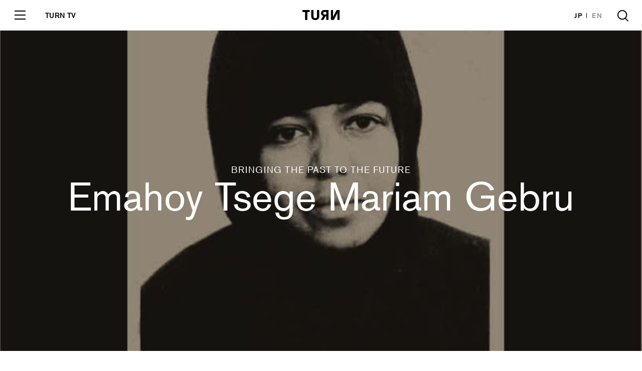

--- FILE ---
content_type: text/html; charset=UTF-8
request_url: http://turntokyo.com/features/serirs-bptf39/
body_size: 13804
content:
<!doctype html>
<html>
<head>
<meta charset="UTF-8">
<meta name="viewport" content="width=device-width, initial-scale=1">
<title>【未来は懐かしい】Vol.39追悼 エマホイ・ツェゲ＝マリアム・ゴブルーエチオピアの作曲家／ピアニスト／修道女が残した貴重音源集 | TURN</title>
<link rel="canonical" href="http://turntokyo.com/features/serirs-bptf39/">
<link rel="icon" type="image/png" href="http://turntokyo.com/wp/wp-content/themes/TURN2019/img/favicon.ico" />
<meta name="keywords" content="" />
<meta property='og:locale' content='ja_JP'>
<meta property='fb:app_id' content='100238453927069'>
<meta property='og:site_name' content='TURN'>
<meta property="og:type" content="website"/>
<meta name="og:title" content="【未来は懐かしい】Vol.39追悼 エマホイ・ツェゲ＝マリアム・ゴブルーエチオピアの作曲家／ピアニスト／修道女が残した貴重音源集 | TURN">
<meta name="twitter:card" content="summary_large_image" />
<meta name="twitter:site" content="@TURNTOKYO" />
<meta name="twitter:player" content="@TURNTOKYO" />
<meta name="twitter:title" content="【未来は懐かしい】Vol.39追悼 エマホイ・ツェゲ＝マリアム・ゴブルーエチオピアの作曲家／ピアニスト／修道女が残した貴重音源集 | TURN">
<meta property="og:image" content="http://turntokyo.com/wp/wp-content/uploads/2023/05/51WQ2VhvE5L._AC_SL1500_-1.jpg">
<meta name="twitter:image" content="http://turntokyo.com/wp/wp-content/uploads/2023/05/51WQ2VhvE5L._AC_SL1500_-1.jpg">
<meta name="twitter:description" content="去る3月26日、イスラエルのエルサレムで、エチオピア出身の作曲家／ピアニスト／修道女、エマホイ・ツェゲ＝マリアム・ゴブルーが99歳の生涯を閉じた。 数十年の間、エチオピア正教のコミュニティ内に密かに存">
<meta name="og:description" content="去る3月26日、イスラエルのエルサレムで、エチオピア出身の作曲家／ピアニスト／修道女、エマホイ・ツェゲ＝マリアム・ゴブルーが99歳の生涯を閉じた。 数十年の間、エチオピア正教のコミュニティ内に密かに存">
<meta name="description" content="去る3月26日、イスラエルのエルサレムで、エチオピア出身の作曲家／ピアニスト／修道女、エマホイ・ツェゲ＝マリアム・ゴブルーが99歳の生涯を閉じた。 数十年の間、エチオピア正教のコミュニティ内に密かに存">
<!-- <link rel="stylesheet" href="http://turntokyo.com/wp/wp-content/themes/TURN2019/style.css?1570512072"> -->

<link rel="stylesheet" href="https://use.typekit.net/iza3laz.css"> 
<link rel="stylesheet" href="http://turntokyo.com/wp/wp-content/themes/TURN2019/assets/css/font-awesome.min.css">
<link rel="stylesheet" href="http://turntokyo.com/wp/wp-content/themes/TURN2019/assets/css/common.css?342234234">
<script src="https://ajax.googleapis.com/ajax/libs/jquery/3.0.0/jquery.min.js"></script>
<script type="text/javascript" src="http://turntokyo.com/wp/wp-content/themes/TURN2019/js/jquery.infinitescroll.min.js"></script><!--archive-taxonomy-searchのみ-->

<link rel='dns-prefetch' href='//s0.wp.com' />
<link rel='dns-prefetch' href='//s.w.org' />
<script type='text/javascript' src='http://turntokyo.com/wp/wp-includes/js/jquery/jquery.js?ver=1.12.4'></script>
<script type='text/javascript' src='http://turntokyo.com/wp/wp-includes/js/jquery/jquery-migrate.min.js?ver=1.4.1'></script>
<link rel='https://api.w.org/' href='http://turntokyo.com/wp-json/' />
<link rel="EditURI" type="application/rsd+xml" title="RSD" href="http://turntokyo.com/wp/xmlrpc.php?rsd" />
<link rel="wlwmanifest" type="application/wlwmanifest+xml" href="http://turntokyo.com/wp/wp-includes/wlwmanifest.xml" /> 
<meta name="generator" content="WordPress 4.9.26" />
<link rel="canonical" href="http://turntokyo.com/features/serirs-bptf39/" />
<link rel="alternate" type="application/json+oembed" href="http://turntokyo.com/wp-json/oembed/1.0/embed?url=http%3A%2F%2Fturntokyo.com%2Ffeatures%2Fserirs-bptf39%2F" />
<link rel="alternate" type="text/xml+oembed" href="http://turntokyo.com/wp-json/oembed/1.0/embed?url=http%3A%2F%2Fturntokyo.com%2Ffeatures%2Fserirs-bptf39%2F&#038;format=xml" />
<script type="text/javascript">
	window._se_plugin_version = '8.1.9';
</script>

<link rel='dns-prefetch' href='//v0.wordpress.com'/>
<style type='text/css'>img#wpstats{display:none}</style><link rel="icon" href="http://turntokyo.com/wp/wp-content/uploads/2017/06/cropped-favicon-ok-2-300x300.png" sizes="32x32" />
<link rel="icon" href="http://turntokyo.com/wp/wp-content/uploads/2017/06/cropped-favicon-ok-2-300x300.png" sizes="192x192" />
<link rel="apple-touch-icon-precomposed" href="http://turntokyo.com/wp/wp-content/uploads/2017/06/cropped-favicon-ok-2-300x300.png" />
<meta name="msapplication-TileImage" content="http://turntokyo.com/wp/wp-content/uploads/2017/06/cropped-favicon-ok-2-300x300.png" />
<meta name="google-site-verification" content="rrcnZV3bcPgwsd3nq5WedMTwWsLfu6oS_pJiC-KNjRg" />
	<script async src="https://pagead2.googlesyndication.com/pagead/js/adsbygoogle.js?client=ca-pub-6138190203275442"
     crossorigin="anonymous"></script>
</head>
<body id="page" class="page">
<div id="loading"><div class="square-spin"><div></div></div></div>

<!-- /////////////////////////////////////////////////////////////////////////
   header
//////////////////////////////////////////////////////////////////////////////-->
<header id="header" class="block_header ">
  <div class="logo"><a href="http://turntokyo.com/"><svg xmlns="http://www.w3.org/2000/svg" viewBox="0 0 114.24 31.19"><g id="logo" data-name="logo"><g id="logo" data-name="logo"><path d="M8.11,30.67V6.05H0V0H22.4V6.05H15.14V30.67ZM87.69,0h6.48V13.56c0,3.3,0,6.35-.13,8.88h0c.69-1.51,1.72-4,3.26-7.08L105.15,0h9.09V30.67h-6.47V18.15c0-3.18,0-7.25.08-9.74h0c-.69,1.8-2.35,5.13-4.5,9.39L96.66,30.67h-9Zm-43,19.86a5.28,5.28,0,1,1-10.55,0h0V0h-7V18.27c0,3.86.81,6.61,2.4,8.71,2.06,2.75,5.41,4.21,9.91,4.21s7.85-1.46,9.91-4.21c1.59-2.1,2.4-4.85,2.4-8.71V0h-7Zm28.68-.26H70.72L64.24,30.67H56.35L64,18.4a9.3,9.3,0,0,1-6.78-9.35,8.65,8.65,0,0,1,3.48-7.16C62.86.39,65.39,0,69,0H80.32V30.67h-7ZM68.12,6a4,4,0,0,0,0,8h5.21V6Z"/></g></g></svg></a></div>
  <a href="#" class="toggle">
    <span class="l1"></span>
    <span class="l2"></span>
    <span class="l3"></span>
  </a>
  <div class="tv_link"><a href="/tv/">TURN TV</a></div>
  <ul class="lang">
    <li><a href="http://turntokyo.com/" class="active">JP</a></li>
    <li><a href="http://turntokyo.com/en/">EN</a></li>
  </ul>
  <a href="#" class="search"></a>
  <div class="inner">
    <ul class="menu">
        <li><a href="http://turntokyo.com/reviews/"><span class="in">Reviews</span></a></li>
        <li><a href="http://turntokyo.com/features/"><span class="in">Features</span></a></li>
        <li><a href="http://turntokyo.com/about/"><span class="in">About</span></a></li>
        <li><a href="http://turntokyo.com/staff/"><span class="in">Staff</span></a></li>
        <li><a href="http://turntokyo.com/contact/"><span class="in">Contact</span></a></li>
    </ul>
    <div class="tv_menu"><a href="/tv/"><img src="http://turntokyo.com/wp/wp-content/themes/TURN2019/assets/img/tv/logo.gif" alt="" /></a></div>
    <ul class="sns">
        <li><a href="https://www.facebook.com/turntokyodotcom/" target="_blank"><i class="fa fa-facebook"></i></a></li>
        <li><a href="https://twitter.com/TURNTOKYO/" target="_blank"><i class="fa fa-twitter"></i></a></li>
        <li><a href="https://www.instagram.com/turntokyo/" target="_blank"><i class="fa fa-instagram"></i></a></li>
    </ul>
    <a href="http://turntokyo.com/privacy-policy/" class="privacy">Privacy Policy</a>
  </div>
</header>
<div id="wrapper" class="wrapper">

<!-- /////////////////////////////////////////////////////////////////////////
   entry_visual
//////////////////////////////////////////////////////////////////////////////-->
<section id="entry_visual" class="block_entry_visual">
  <figure>
	<span class="image" style="background: url(http://turntokyo.com/wp/wp-content/uploads/2023/05/51WQ2VhvE5L._AC_SL1500_-1.jpg ) no-repeat center center;background-size: cover;"></span>
  </figure>
  <div class="textarea">
    <div class="category">
		<a href="http://turntokyo.com/features-ctg/bringing-the-past-to-the-future/">BRINGING THE PAST TO THE FUTURE</a>	</div>
    <h1 class="title">
		<a href="http://turntokyo.com/artists/emahoy-tsege-mariam-gebru/">Emahoy Tsege Mariam Gebru</a>	</h1>
	<!-- <p>【デザインにない要素タイトル部分】
							</p> -->
  </div>
</section>

<!-- /////////////////////////////////////////////////////////////////////////
   entry
//////////////////////////////////////////////////////////////////////////////-->
<article id="entry" class="block_entry">
<a href="javascript:history.back();" class="back sp_only">Back</a>
<div class="entry_share">
  <div class="share_title">Share</div>
  <ul>
    <li><a href="https://www.facebook.com/sharer/sharer.php?u=http://turntokyo.com/features/serirs-bptf39/" target="_blank" onClick="window.open(encodeURI(decodeURI(this.href)),'sharewindow','width=550, height=450, personalbar=0, toolbar=0, scrollbars=1, resizable=!'); return false;"><i class="fa fa-facebook"></i></a></li>
    <li><a href="http://twitter.com/share?url=http://turntokyo.com/features/serirs-bptf39/&text=【未来は懐かしい】Vol.39追悼 エマホイ・ツェゲ＝マリアム・ゴブルーエチオピアの作曲家／ピアニスト／修道女が残した貴重音源集&via=TURNTOKYO" target="_blank" onClick="window.open(encodeURI(decodeURI(this.href)),'sharewindow','width=550, height=450, personalbar=0, toolbar=0, scrollbars=1, resizable=!'); return false;"><i class="fa fa-twitter"></i></a></li>
  </ul>
</div><!--  end:share -->
<div class="inner">
	<div id="subTitleArea">
		<h3>
			【未来は懐かしい】<br>Vol.39<br>追悼 エマホイ・ツェゲ＝マリアム・ゴブルー<br>エチオピアの作曲家／ピアニスト／修道女が残した貴重音源集		</h3>
		<!-- 				 -->
		
  <div class="meta">15 May 2023  |   By <span class="plainBold"><a href="http://turntokyo.com/writers/yuji-shibasaki/">Yuji Shibasaki</a></div>
	</div><!-- end:subTitleArea -->
	<!-- 記事 -->
	<p>去る3月26日、イスラエルのエルサレムで、エチオピア出身の作曲家／ピアニスト／修道女、エマホイ・ツェゲ＝マリアム・ゴブルーが99歳の生涯を閉じた。<br /><br />
数十年の間、エチオピア正教のコミュニティ内に密かに存在していた彼女の音楽が広く西欧マーケットに知られるようになったのは、2008年にフランスの《Buda Musique》が『Éthiopiques』シリーズの一貫として『Éthiopiques 21: Piano Solo』をリリースしたことが大きかった。<br /><br />
巨匠ムラトゥ・アスタトゥケの音源を始め、1960年代から1970年代なかばにかけてエチオピア帝政下で制作された豊かな音楽を続々と紹介した『Éthiopiques』シリーズの中でも、エマホイの作品集『Éthiopiques 21: Piano Solo』は、目立って個性的な内容だった。エチオジャズともR&#038;B等に影響を受けたポップスとも異なる、まるでエリック・サティやクロード・ドビュッシーのように静謐で、それでいてエチオピア特有の5音階が際立つ彼女のピアノソロ曲は、旧来のアフリカ音楽ファンを超えて、クラシック〜モダンクラシカルのファンやアンビエント・ミュージックのリスナーをも魅了したのだ。<br /><br />
以来、彼女の音楽は、決して派手な話題を伴うものではなかったにせよ、良心的な音楽ファンの間で大切に聴き継がれてきた。<br /><br />
個人的に、その楽曲の美しさを再認識する決定的な契機となったのが、2017年9月公開（2016年オリジナル公開）の<a href ="http://mermaidfilms.co.jp/porto/" class="hoverColor" target="_blank" style="text-decoration: underline;">映画『ポルト（Porto）』</a>（監督：ゲイブ・クリンガー）だった。タイトル通り、ポルトガル第二の都市ポルトを舞台としたこのミニマルな恋愛劇で、エマホイの「The Homeless Wanderer」と「Presentiment」が実に印象的な形で使われていたのだ。様々な文化が輻輳する港湾都市ポルトの街並や孤独感を漂わす登場人物たちの姿と、エマホイの繊細なピアノタッチが、驚くほど見事に調和していたのだった。<br /><br />
それからというもの、私にとって彼女の音楽は、仕事を離れて部屋で独り神経を休めるとき、あるいは薄曇りの朝の起き抜け時や、うまく寝付くことのできなかった夜更けなどに、極上のトランキライザーとして機能してくれた。そのようにひっそりと彼女の音楽を聴き、そのピアノ演奏と対話を積んできたファンは、私以外にも思いの外多いのではないだろうか。<br /><br />
1923年、エチオピアはアジスアベバの裕福な一家に生まれたエマホイは、幼い頃からスイスの寄宿学校に預けられ、音楽を学んだ。エチオピアへ帰国後は、ハイレ・セラシエ1世の元で歌手として働くが、まもなく勃発した第二次エチオピア戦争で家族ごとイタリア軍の捕虜となり、収容所生活を余儀なくされた。戦争終結後はエジプトのカイロに渡りポーランド系ユダヤ人のヴァイオリニスト、アレクサンドル・コントロヴィチに師事し、バッハ、ベートーヴェン、ブラームス、シューマンらクラシック音楽を学んだ。その後コントロヴィチとともにアジスアベバへ戻り、再び帝国の公務を担った。同じ頃、彼女はロンドンの王立音楽アカデミーで学ぶための奨学金を得るのだが、エチオピア政府の意向で留学は取りやめとなってしまう。そして、21歳から突如俗世を離れ、10年間の修道院生活へ入ると、その間は一切の音楽活動を封印したという。<br /><br />
修道院の閉鎖とともに家庭生活へ復帰した彼女は、久々に作曲活動を再開する。1967年、ハイレ・セラシエ1世の協力を得て初の録音物が制作され、それがレコード・デビューとなった。この時代以降1970年代なかばにかけて録音した楽曲が先の『Éthiopiques』シリーズ等にまとめられ、彼女の代表的作品となった。
<br /><br />
更に時代を下って1984年、メンギスツ・ハイレ・マリアム独裁体制によってその信仰を妨害された彼女はエルサレムへと移住、エチオピア正教会の修道女となった。その後も作曲を続け、慈善事業にも取り組んだ。2008年には、米ワシントンで生涯二度目となる公衆を前にしたコンサートを行った他、晩年も毎日アップライト・ピアノに向かい、曲を書き続けていたという。<br /><br />

『Jerusalem』は、これまでも彼女の楽曲の発掘リリースを行っていた米《Mississippi Records》が、その死の少し前にリリースしていた貴重な音源集である。極めてレアな10インチ・アルバム『Hymn of Jerusalem』（1972年）からの数曲と、1980年代に録られたホーム・レコーディング音源をコンパイルしたもので、アナログ版のジャケット裏には、エマホイ自身による各曲の解説も記されており、同じく貴重な資料となっている。<br /><br />
針を落とすとまず、賛美歌の旋律の影響が濃いA-1「Famine Disaster 1974」や、曲名通りベートーヴェンへ敬意を捧げるA-2「The Home Of Beethoven」など、西洋音楽へのアプローチがはっきりと聴かれる各曲に興味を惹かれる。<br /><br />
一方で、本編集盤の目玉の一つといえそうなタイトルのA-3「Jerusalem」では、シグネチャーともいうべき流麗なトリルや自在なルバート（テンポを早くしたり遅くしたりすること）を織り交ぜながら、いくつかのモードを自在に渡り歩いていく。独りで山道を渡り歩きながら「何か」と対話するように進むこうした自由な曲想のあり方も、彼女の音楽ならではの特徴といえるだろう（その対話の相手とは、もちろん神であるはずだ）。彼女の音楽に触れる度に私は、絶対的存在への祈りと内観／内省の力学が互いに混ざり合い一曲の中に併存していると感じる。<br /><br />
驚かされるのが、A-5「Quand La Mer Furieuse」だ。なんとこの曲で、エマホイは歌唱を披露しているのだ。ハネるリズムが特徴的なシンプルなピアノ演奏の上にフランス語で載せられる彼女の声は、決して技巧的という感じではないが、実に精錬で優しい（個人的には、ニック・ドレイクの母モリー・ドレイクが残した音源と近いものを感じた）。《Mississippi Records》によると、今年秋には全編ヴォーカル曲を集めたアルバムの発売を予定しているらしく、否応なく期待が高まる。<br /><br />

先だってデヴィッド・バーンは、時々のお気に入り音楽をプレイリスト化する<a href ="http://davidbyrne.com/radio/david-byrne-presents-ethiopian-jazz" class="hoverColor" target="_blank" style="text-decoration: underline;">人気企画《David Byrne Radio Presents》</a>で、エチオピアの音楽をテーマとした選曲を行った。「The Homeless Wanderer」「Homesickness」に加え、本作からも「Jerusalem」が選ばれた他、メイン・ヴィジュアルにもエマホイのポートレート写真が登場するなど、彼女への追悼の意が随所に表されていた。プレイリストの紹介文でも、「Her music is haunting and beautiful.」と綴っている。きっとバーンも、独り早朝や夜更けに内面の旅へと繰り出すとき、彼女の音楽に耳を傾け、静かに心を震わせていたのではないだろうか。<br /><br />

独りひっそりと作り奏でた音楽で、多くの人の「独り」を温め、寄り添った。愛しきエマホイ・ツェゲ＝マリアム・ゴブルーよ、どうか安らかに。（柴崎祐二）</p>
	<!--VOICEへの画像-->
				<!--ここまで-->
	
	
	<!--引用tweet　ここから-->
					<!--ここまで-->
	
		
	<p class="headWriter plainLight detailWriter">Text By <span class="plainBold">
		<a class="hoverColor" href="http://turntokyo.com/writers/yuji-shibasaki/">Yuji Shibasaki</a>	</span></p>
									
	<hr class="turnHr mb60">

<div class="artistInfo">
<div id="artistInfoImg">
<img src="http://turntokyo.com/wp/wp-content/uploads/2023/05/スクリーンショット-2023-05-14-21.26.33.png" alt="" width="360" height="360" class="alignnone size-full wp-image-3279" />		
</div>
<div id="artistInfoDetail">
<p class="infoArtist plainBold textBlack">VA</p>
<p class="infoTitle plainThin textBlack">『Jerusalem』</p>
<p class="infoOther textBlack plainLight"><br />
</strong> 2023年 / Mississippi Records</p><br />


<p>購入はこちら<br />
<strong><a href ="https://diskunion.net/latin/ct/detail/1008566679" class="hoverColor" target="_blank" style="text-decoration: underline;">disk union</a> 
</p>
</div>
</div>

<hr class="turnHr mb60">


<div class="artistInfo">
<div id="artistInfoImg">
<a href="http://turntokyo.com/?s=BRINGING+THE+PAST+TO+THE+FUTURE&#038;post_type%5B0%5D=reviews&#038;post_type%5B1%5D=features&#038;lang=jp"target=”_blank”><img src="http://turntokyo.com/wp/wp-content/uploads/2019/04/banner_turn_future.jpg"></a>
</div>
<div id="artistInfoDetail">
<p class="infoArtist plainBold textBlack">柴崎祐二 リイシュー連載【未来は懐かしい】</p>
<p class="infoOther textBlack plainLight">
</strong> 過去記事（画像をクリックすると一覧ページに飛べます）</p><br />
</div><!--  end:inner -->
</article>

<!-- /////////////////////////////////////////////////////////////////////////
    banner
//////////////////////////////////////////////////////////////////////////////-->
<section id="banner" class="block_banner">
    <!-- <figure><span class="image" style="background: url(http://turntokyo.com/wp/wp-content/themes/TURN2019/assets/img/top/banner_image01.jpg) no-repeat center center;background-size: cover;"></span></figure> -->
    <div class="textarea">
      <h2 class="title">Support TURN</h2>
      <p>日本から世界へ。より広い発信に向けて、<br class="sp_only">TURNにご支援をお願いします。</p>
      <div class="form">
      <div class="select_box">
        <div class="now">100</div>
        <ul name="pay">
          <li value="https://www.paypal.com/cgi-bin/webscr?cmd=_s-xclick&amp;hosted_button_id=DE2F4V2TPUTMG">100</li>
          <li value="https://www.paypal.com/cgi-bin/webscr?cmd=_s-xclick&amp;hosted_button_id=GNJGEU7ND9QKW">300</li>
          <li value="https://www.paypal.com/cgi-bin/webscr?cmd=_s-xclick&amp;hosted_button_id=LB4V7WCEQRDBW">500</li>
          <li value="https://www.paypal.com/cgi-bin/webscr?cmd=_s-xclick&amp;hosted_button_id=NJYU2DRN5LSBJ">1000</li>
        </ul>
      </div>
      <div class="btn"><a href="#" target="_blank" rel="noopener noreferrer">Contribute</a></div>
      </div>
      <a href="http://turntokyo.com/support/"><div class="more"><span>View More Option</span></div></a>
    </div>
</section>


<!-- /////////////////////////////////////////////////////////////////////////
   top_series
//////////////////////////////////////////////////////////////////////////////-->
<section id="top_series" class="block_three_column bg_w">
  <div class="inner">
    <h2 class="title">Related Features</h2>
    <div class="list">
<article class="column scrollview">
      <div class="in">
      <a href="http://turntokyo.com/features/interview-takuro-okada-konoma/">
          <figure><span class="image" style="background: url(http://turntokyo.com/wp/wp-content/uploads/2025/12/000001860018-590x330.jpg) no-repeat center center;background-size: contain;"></span></figure>
      </a>
      <div class="category">
        <a href="http://turntokyo.com/features-ctg/interviews/">Interviews</a>      </div>
      <div class="column_title">
        <a href="http://turntokyo.com/features/interview-takuro-okada-konoma/">「一見遠い距離にあるように思える文脈と文脈の間での七夕みたいな出会いを想像することから制作を始めた」<br>岡田拓郎、新作『Konoma』で得た過去と未来への気づき</a>
      </div>
              <p><a href="http://turntokyo.com/artists/%e5%b2%a1%e7%94%b0%e6%8b%93%e9%83%8e/">岡田拓郎</a></p>
            </div><!--  end:in -->
    </article><!--  end:column -->

<article class="column scrollview">
      <div class="in">
      <a href="http://turntokyo.com/features/label-guide-el-records/">
          <figure><span class="image" style="background: url(http://turntokyo.com/wp/wp-content/uploads/2025/12/el_record-590x330.jpg) no-repeat center center;background-size: contain;"></span></figure>
      </a>
      <div class="category">
        <a href="/features-ctg/series/">Series</a>      </div>
      <div class="column_title">
        <a href="http://turntokyo.com/features/label-guide-el-records/">アラン・マッギーと日本のリスナーがいち早く反応した<br />──異端の存在《él Records》</a>
      </div>
              <p><a href="http://turntokyo.com/artists/el-records/">él Records</a></p>
            </div><!--  end:in -->
    </article><!--  end:column -->

<article class="column scrollview">
      <div class="in">
      <a href="http://turntokyo.com/features/interview-michinori-toyota-sexy/">
          <figure><span class="image" style="background: url(http://turntokyo.com/wp/wp-content/uploads/2025/12/B0012892-590x330.jpg) no-repeat center center;background-size: contain;"></span></figure>
      </a>
      <div class="category">
        <a href="http://turntokyo.com/features-ctg/interviews/">Interviews</a>      </div>
      <div class="column_title">
        <a href="http://turntokyo.com/features/interview-michinori-toyota-sexy/">「大阪の片隅で、ぼんやり世界を眺めてるって感じですね」<br>ニュー・アルバム『sexy』発売記念<br>豊田道倫 ロング・インタヴュー</a>
      </div>
              <p><a href="http://turntokyo.com/artists/%e8%b1%8a%e7%94%b0%e9%81%93%e5%80%ab/">豊田道倫</a></p>
            </div><!--  end:in -->
    </article><!--  end:column -->

        <div class="btn sp_only"><a href="http://turntokyo.com/features/">More Series</a></div>
    </div><!--  end:list -->
  </div><!--  end:inner -->
</section>

<!-- /////////////////////////////////////////////////////////////////////////
   top_list
//////////////////////////////////////////////////////////////////////////////-->
<section id="top_list" class="block_list">
<div class="inner">
<div class="list">
 
  <!-- 記事 -->
  <article class="column scrollview">
      <div class="in">
      <a href="http://turntokyo.com/features/interview-takuro-okada-konoma/">
          <figure><span class="image" style="background: url(http://turntokyo.com/wp/wp-content/uploads/2025/12/000001860018-590x330.jpg) no-repeat center center;background-size: contain;"></span></figure>
      </a>
      <div class="category">
        <a href="http://turntokyo.com/features-ctg/interviews/">Interviews</a>      </div>
      <div class="column_title">
        <a href="http://turntokyo.com/features/interview-takuro-okada-konoma/">「一見遠い距離にあるように思える文脈と文脈の間での七夕みたいな出会いを想像することから制作を始めた」<br>岡田拓郎、新作『Konoma』で得た過去と未来への気づき</a>
      </div>
              <p><a href="http://turntokyo.com/artists/%e5%b2%a1%e7%94%b0%e6%8b%93%e9%83%8e/">岡田拓郎</a></p>
            </div><!--  end:in -->
    </article><!--  end:column -->
 
  <!-- 記事 -->
  <article class="column scrollview">
      <div class="in">
      <a href="http://turntokyo.com/features/label-guide-el-records/">
          <figure><span class="image" style="background: url(http://turntokyo.com/wp/wp-content/uploads/2025/12/el_record-590x330.jpg) no-repeat center center;background-size: contain;"></span></figure>
      </a>
      <div class="category">
        <a href="/features-ctg/series/">Series</a>      </div>
      <div class="column_title">
        <a href="http://turntokyo.com/features/label-guide-el-records/">アラン・マッギーと日本のリスナーがいち早く反応した<br />──異端の存在《él Records》</a>
      </div>
              <p><a href="http://turntokyo.com/artists/el-records/">él Records</a></p>
            </div><!--  end:in -->
    </article><!--  end:column -->
 
  <!-- 記事 -->
  <article class="column scrollview">
      <div class="in">
      <a href="http://turntokyo.com/features/interview-michinori-toyota-sexy/">
          <figure><span class="image" style="background: url(http://turntokyo.com/wp/wp-content/uploads/2025/12/B0012892-590x330.jpg) no-repeat center center;background-size: contain;"></span></figure>
      </a>
      <div class="category">
        <a href="http://turntokyo.com/features-ctg/interviews/">Interviews</a>      </div>
      <div class="column_title">
        <a href="http://turntokyo.com/features/interview-michinori-toyota-sexy/">「大阪の片隅で、ぼんやり世界を眺めてるって感じですね」<br>ニュー・アルバム『sexy』発売記念<br>豊田道倫 ロング・インタヴュー</a>
      </div>
              <p><a href="http://turntokyo.com/artists/%e8%b1%8a%e7%94%b0%e9%81%93%e5%80%ab/">豊田道倫</a></p>
            </div><!--  end:in -->
    </article><!--  end:column -->
 
  <!-- 記事 -->
  <article class="column scrollview">
      <div class="in">
      <a href="http://turntokyo.com/features/the-30-best-albums-of-2025/">
          <figure><span class="image" style="background: url(http://turntokyo.com/wp/wp-content/uploads/2025/12/turn_bestalbums2022_banner-590x330.png) no-repeat center center;background-size: contain;"></span></figure>
      </a>
      <div class="category">
        <a href="http://turntokyo.com/features-ctg/features/">Features</a>      </div>
      <div class="column_title">
        <a href="http://turntokyo.com/features/the-30-best-albums-of-2025/">THE 30 BEST ALBUMS OF 2025 <br />2025年ベスト・アルバム</a>
      </div>
              <p><a href="http://turntokyo.com/artists/%e3%80%80/">　</a></p>
            </div><!--  end:in -->
    </article><!--  end:column -->
 
  <!-- 記事 -->
  <article class="column scrollview">
      <div class="in">
      <a href="http://turntokyo.com/features/phylipe-nunes-araujo-interview/">
          <figure><span class="image" style="background: url(http://turntokyo.com/wp/wp-content/uploads/2025/11/11-Phylipe-1-by-Virginia-Guimarães-590x330.jpg) no-repeat center center;background-size: contain;"></span></figure>
      </a>
      <div class="category">
        <a href="http://turntokyo.com/features-ctg/interviews/">Interviews</a>      </div>
      <div class="column_title">
        <a href="http://turntokyo.com/features/phylipe-nunes-araujo-interview/">ボサノヴァの美学と“ノルデスチ”の伝統を融合する異才 <br />フィリップ・ヌネス・アラウージョが語る <br />自身の音楽と、ブルーノ・ベルリらとの絆</a>
      </div>
              <p><a href="http://turntokyo.com/artists/phylipe-nunes-araujo/">Phylipe Nunes Araujo</a></p>
            </div><!--  end:in -->
    </article><!--  end:column -->
 
  <!-- 記事 -->
  <article class="column scrollview">
      <div class="in">
      <a href="http://turntokyo.com/reviews/sam-prekop-open-close/">
          <figure><span class="image" style="background: url(http://turntokyo.com/wp/wp-content/uploads/2025/12/612kJopG1qL._AC_SL1500_-300x300.jpg) no-repeat center center;background-size: contain;"></span></figure>
      </a>
      <div class="category">
        <a href="/reviews/">Reviews</a>      </div>
      <div class="column_title">
        <a href="http://turntokyo.com/reviews/sam-prekop-open-close/">Open Close</a>
      </div>
              <p>Sam Prekop</p>
            </div><!--  end:in -->
    </article><!--  end:column -->
 
  <!-- 記事 -->
  <article class="column scrollview">
      <div class="in">
      <a href="http://turntokyo.com/reviews/iconoclasts/">
          <figure><span class="image" style="background: url(http://turntokyo.com/wp/wp-content/uploads/2025/11/a1200576438_10-300x300.jpg) no-repeat center center;background-size: contain;"></span></figure>
      </a>
      <div class="category">
        <a href="/reviews/">Reviews</a>      </div>
      <div class="column_title">
        <a href="http://turntokyo.com/reviews/iconoclasts/">ICONOCLASTS</a>
      </div>
              <p>Anna von Hausswolff</p>
            </div><!--  end:in -->
    </article><!--  end:column -->
 
  <!-- 記事 -->
  <article class="column scrollview">
      <div class="in">
      <a href="http://turntokyo.com/features/black-country-new-road-2025-vol3/">
          <figure><span class="image" style="background: url(http://turntokyo.com/wp/wp-content/uploads/2025/11/スクリーンショット-2025-11-28-23.04.07-590x330.png) no-repeat center center;background-size: contain;"></span></figure>
      </a>
      <div class="category">
        <a href="http://turntokyo.com/features-ctg/features/">Features</a>      </div>
      <div class="column_title">
        <a href="http://turntokyo.com/features/black-country-new-road-2025-vol3/">TURNスタッフ／ライター陣が選ぶ <br />「私の好きなブラック・カントリー・ニュー・ロードこの1曲」</a>
      </div>
              <p><a href="http://turntokyo.com/artists/black-country-new-road/">Black Country, New Road</a></p>
            </div><!--  end:in -->
    </article><!--  end:column -->
 
  <!-- 記事 -->
  <article class="column scrollview">
      <div class="in">
      <a href="http://turntokyo.com/reviews/all-about-mcguffin/">
          <figure><span class="image" style="background: url(http://turntokyo.com/wp/wp-content/uploads/2025/11/a0664519848_10-300x300.jpg) no-repeat center center;background-size: contain;"></span></figure>
      </a>
      <div class="category">
        <a href="/reviews/">Reviews</a>      </div>
      <div class="column_title">
        <a href="http://turntokyo.com/reviews/all-about-mcguffin/">All About McGuffin</a>
      </div>
              <p>mei ehara</p>
            </div><!--  end:in -->
    </article><!--  end:column -->
 
  <!-- 記事 -->
  <article class="column scrollview">
      <div class="in">
      <a href="http://turntokyo.com/reviews/w-the-producers-paul-st-hilaire/">
          <figure><span class="image" style="background: url(http://turntokyo.com/wp/wp-content/uploads/2025/11/『wThe-Producers』-300x300.jpeg) no-repeat center center;background-size: contain;"></span></figure>
      </a>
      <div class="category">
        <a href="/reviews/">Reviews</a>      </div>
      <div class="column_title">
        <a href="http://turntokyo.com/reviews/w-the-producers-paul-st-hilaire/">w/ The Producers</a>
      </div>
              <p>Paul St. Hilaire</p>
            </div><!--  end:in -->
    </article><!--  end:column -->
 
  <!-- 記事 -->
  <article class="column scrollview">
      <div class="in">
      <a href="http://turntokyo.com/reviews/sustos-dada-joaozinho-mundo-video/">
          <figure><span class="image" style="background: url(http://turntokyo.com/wp/wp-content/uploads/2025/11/Sustos.jpeg) no-repeat center center;background-size: contain;"></span></figure>
      </a>
      <div class="category">
        <a href="/reviews/">Reviews</a>      </div>
      <div class="column_title">
        <a href="http://turntokyo.com/reviews/sustos-dada-joaozinho-mundo-video/">Sustos</a>
      </div>
              <p>dadá JoãozinhoMundo Video</p>
            </div><!--  end:in -->
    </article><!--  end:column -->
 
  <!-- 記事 -->
  <article class="column scrollview">
      <div class="in">
      <a href="http://turntokyo.com/features/dmz-peace-train-music-festival-2025-report/">
          <figure><span class="image" style="background: url(http://turntokyo.com/wp/wp-content/uploads/2025/11/DMZ01-590x330.jpg) no-repeat center center;background-size: contain;"></span></figure>
      </a>
      <div class="category">
        <a href="http://turntokyo.com/features-ctg/features/">Features</a>      </div>
      <div class="column_title">
        <a href="http://turntokyo.com/features/dmz-peace-train-music-festival-2025-report/">普遍的で最も韓国的なフェス <br />──DMZ Peace Train Music Festival 2025 体験レポート</a>
      </div>
              <p><a href="http://turntokyo.com/artists/dmz-peace-train-music-festival/">DMZ Peace Train Music Festival</a></p>
            </div><!--  end:in -->
    </article><!--  end:column -->
 
  <!-- 記事 -->
  <article class="column scrollview">
      <div class="in">
      <a href="http://turntokyo.com/features/serirs-bptf65/">
          <figure><span class="image" style="background: url(http://turntokyo.com/wp/wp-content/uploads/2025/11/71njXFrD35L._AC_SL1000_-590x330.jpg) no-repeat center center;background-size: contain;"></span></figure>
      </a>
      <div class="category">
        <a href="/features-ctg/series/">Series</a>      </div>
      <div class="column_title">
        <a href="http://turntokyo.com/features/serirs-bptf65/">【未来は懐かしい】<br>Vol.65<br>現役ミュージシャンにして実の孫が語り継ぐ、ケニアの国民的スターの遺産</a>
      </div>
              <p><a href="http://turntokyo.com/artists/joseph-kamaru/">Joseph Kamaru</a></p>
            </div><!--  end:in -->
    </article><!--  end:column -->
 
  <!-- 記事 -->
  <article class="column scrollview">
      <div class="in">
      <a href="http://turntokyo.com/features/stella-donnelly-2025/">
          <figure><span class="image" style="background: url(http://turntokyo.com/wp/wp-content/uploads/2025/11/DASH092_photo-590x330.jpg) no-repeat center center;background-size: contain;"></span></figure>
      </a>
      <div class="category">
        <a href="http://turntokyo.com/features-ctg/interviews/">Interviews</a>      </div>
      <div class="column_title">
        <a href="http://turntokyo.com/features/stella-donnelly-2025/">「怒り」は無くならない、でも今は自分のために── 友情の終わりと自問の果てに<br />ステラ・ドネリーが語る音楽との絆、その再生の3年間</a>
      </div>
              <p><a href="http://turntokyo.com/artists/stella-donnelly/">Stella Donnelly</a></p>
            </div><!--  end:in -->
    </article><!--  end:column -->
 
  <!-- 記事 -->
  <article class="column scrollview">
      <div class="in">
      <a href="http://turntokyo.com/features/black-country-new-road-2025-vol2/">
          <figure><span class="image" style="background: url(http://turntokyo.com/wp/wp-content/uploads/2025/10/DerFotoautomat-AH-BCNR-30のコピー-590x330.jpg) no-repeat center center;background-size: contain;"></span></figure>
      </a>
      <div class="category">
        <a href="http://turntokyo.com/features-ctg/features/">Features</a>      </div>
      <div class="column_title">
        <a href="http://turntokyo.com/features/black-country-new-road-2025-vol2/">ブラック・カントリー・ニュー・ロードが示す「変化の美学」<br />──ライヴが音楽を再定義する</a>
      </div>
              <p><a href="http://turntokyo.com/artists/black-country-new-road/">Black Country, New Road</a></p>
            </div><!--  end:in -->
    </article><!--  end:column -->
 
  <!-- 記事 -->
  <article class="column scrollview">
      <div class="in">
      <a href="http://turntokyo.com/reviews/love-salt-mioko-yamaguchi/">
          <figure><span class="image" style="background: url(http://turntokyo.com/wp/wp-content/uploads/2025/11/61RRLV6E9L._AC_SL1008_-300x300.jpg) no-repeat center center;background-size: contain;"></span></figure>
      </a>
      <div class="category">
        <a href="/reviews/">Reviews</a>      </div>
      <div class="column_title">
        <a href="http://turntokyo.com/reviews/love-salt-mioko-yamaguchi/">LOVE &#038; SALT</a>
      </div>
              <p>山口美央子</p>
            </div><!--  end:in -->
    </article><!--  end:column -->
 
  <!-- 記事 -->
  <article class="column scrollview">
      <div class="in">
      <a href="http://turntokyo.com/features/sorry-cosplay-interview/">
          <figure><span class="image" style="background: url(http://turntokyo.com/wp/wp-content/uploads/2025/11/Sorry-2025-1-300-dpi-Top-590x330.jpg) no-repeat center center;background-size: contain;"></span></figure>
      </a>
      <div class="category">
        <a href="http://turntokyo.com/features-ctg/interviews/">Interviews</a>      </div>
      <div class="column_title">
        <a href="http://turntokyo.com/features/sorry-cosplay-interview/">バンドが死に、音楽が息をしはじめる <br />ソーリーが語る、ポップ・カルチャーへの“再”接続 <br />最新アルバム『COSPLAY』インタヴュー</a>
      </div>
              <p><a href="http://turntokyo.com/artists/sorry/">Sorry</a></p>
            </div><!--  end:in -->
    </article><!--  end:column -->
 
  <!-- 記事 -->
  <article class="column scrollview">
      <div class="in">
      <a href="http://turntokyo.com/reviews/hikaru-yamada-and-the-librarians-blank-in-our-spirits/">
          <figure><span class="image" style="background: url(http://turntokyo.com/wp/wp-content/uploads/2025/11/blank1_1024x1024-300x300.jpeg) no-repeat center center;background-size: contain;"></span></figure>
      </a>
      <div class="category">
        <a href="/reviews/">Reviews</a>      </div>
      <div class="column_title">
        <a href="http://turntokyo.com/reviews/hikaru-yamada-and-the-librarians-blank-in-our-spirits/">blank in our spirits</a>
      </div>
              <p>hikaru yamada and the librarians</p>
            </div><!--  end:in -->
    </article><!--  end:column -->
 
  <!-- 記事 -->
  <article class="column scrollview">
      <div class="in">
      <a href="http://turntokyo.com/features/ongakueiga-no-umi-9-springsteen-deliver-me-from-nowhere/">
          <figure><span class="image" style="background: url(http://turntokyo.com/wp/wp-content/uploads/2025/10/Main_DFN-TP-0003L-590x330.jpg) no-repeat center center;background-size: contain;"></span></figure>
      </a>
      <div class="category">
        <a href="/features-ctg/series/">Series</a>      </div>
      <div class="column_title">
        <a href="http://turntokyo.com/features/ongakueiga-no-umi-9-springsteen-deliver-me-from-nowhere/">音楽映画の海　Vol.9<br>『スプリングスティーン 孤独のハイウェイ』<br>アルバム『Nebraska』期に焦点を当て、揺れ動くブルース・スプリングスティーンの内面を描き出す</a>
      </div>
              <p><a href="http://turntokyo.com/artists/springsteen-deliver-me-from-nowhere/">Springsteen: Deliver Me From Nowhere</a></p>
            </div><!--  end:in -->
    </article><!--  end:column -->
 
  <!-- 記事 -->
  <article class="column scrollview">
      <div class="in">
      <a href="http://turntokyo.com/features/interview-claire-rousay-a-little-death/">
          <figure><span class="image" style="background: url(http://turntokyo.com/wp/wp-content/uploads/2025/10/000054020031e-590x330.jpg) no-repeat center center;background-size: contain;"></span></figure>
      </a>
      <div class="category">
        <a href="http://turntokyo.com/features-ctg/interviews/">Interviews</a>      </div>
      <div class="column_title">
        <a href="http://turntokyo.com/features/interview-claire-rousay-a-little-death/">「もし自分がサークルの外に出てもこれまで繋がっていた人達との縁が断たれるわけではない。むしろそこからまた別の世界へと繋がっていき最終的に一つの輪になっていく」<br>クレア・ラウジーが新作『a little death』に込めたシームレスな時代、シームレスな私</a>
      </div>
              <p><a href="http://turntokyo.com/artists/claire-rousay/">claire rousay</a></p>
            </div><!--  end:in -->
    </article><!--  end:column -->
<div class="pager" style="opacity:0;">
<span aria-current='page' class='page-numbers current'>1</span>
<a class='page-numbers' href='http://turntokyo.com/features/serirs-bptf39/page/2/'>2</a>
<a class='page-numbers' href='http://turntokyo.com/features/serirs-bptf39/page/3/'>3</a>
<span class="page-numbers dots">&hellip;</span>
<a class='page-numbers' href='http://turntokyo.com/features/serirs-bptf39/page/84/'>84</a>
<a class="next page-numbers" href="http://turntokyo.com/features/serirs-bptf39/page/2/">次へ &raquo;</a></div><!--  end:pager -->
</div><!--  end:list -->
</div><!--  end:inner -->
</section>

</div><!--  END:wrapper -->

<div id="search">
	<svg id="searchClose" xmlns="http://www.w3.org/2000/svg" viewBox="0 0 36.13 36.13"><defs><style>.cls-100{fill:#231815;}</style></defs><title>close_b</title><g><g><rect class="cls-100" x="-5.4" y="16.1" width="47" height="4" transform="translate(-7.5 18.1) rotate(-45)"/><rect class="cls-100" x="16.03" y="-5.47" width="4" height="47" transform="translate(-7.47 18.03) rotate(-45)"/></g></g></svg>
	<form role="search" id='searchForm' method='get'  action="http://turntokyo.com" data-js='navSearch' autocomplete="off" >
		<fieldset>
			<input id="s" type="text"  name="s" class="s" placeholder="Search" required='required'/>
						<input type="hidden" value="reviews" name="post_type[0]" id="post_type">
			<input type="hidden" value="features" name="post_type[1]" id="post_type">
			<input type="hidden" value="jp" name="lang">
						<input id='search-submit' type='submit' value='Submit Search' />
	</fieldset>
	</form>
</div>

<script>
(function(i,s,o,g,r,a,m){i['GoogleAnalyticsObject']=r;i[r]=i[r]||function(){
(i[r].q=i[r].q||[]).push(arguments)},i[r].l=1*new Date();a=s.createElement(o),
m=s.getElementsByTagName(o)[0];a.async=1;a.src=g;m.parentNode.insertBefore(a,m)
})(window,document,'script','https://www.google-analytics.com/analytics.js','ga');
ga('create', 'UA-100563402-1', 'auto');
ga('send', 'pageview');
</script>


<script src="http://turntokyo.com/wp/wp-content/themes/TURN2019/assets/js/jquery-3.1.1.min.js"></script>
<script src="http://turntokyo.com/wp/wp-content/themes/TURN2019/assets/js/jquery.libs.js" charset="utf-8"></script>
<script src="http://turntokyo.com/wp/wp-content/themes/TURN2019/assets/js/jquery.infinitescroll.min.js"></script>
<script src="http://turntokyo.com/wp/wp-content/themes/TURN2019/assets/js/common.js?update" charset="utf-8"></script>
</body>
</html><script type='text/javascript' src='https://stats.wp.com/e-202550.js' async='async' defer='defer'></script>
<script type='text/javascript'>
	_stq = window._stq || [];
	_stq.push([ 'view', {v:'ext',j:'1:5.8.4',blog:'131228546',post:'20190',tz:'9',srv:'turntokyo.com'} ]);
	_stq.push([ 'clickTrackerInit', '131228546', '20190' ]);
</script>


--- FILE ---
content_type: text/html; charset=utf-8
request_url: https://www.google.com/recaptcha/api2/aframe
body_size: 267
content:
<!DOCTYPE HTML><html><head><meta http-equiv="content-type" content="text/html; charset=UTF-8"></head><body><script nonce="0PTay8SnHq0wWrzDPJx2PQ">/** Anti-fraud and anti-abuse applications only. See google.com/recaptcha */ try{var clients={'sodar':'https://pagead2.googlesyndication.com/pagead/sodar?'};window.addEventListener("message",function(a){try{if(a.source===window.parent){var b=JSON.parse(a.data);var c=clients[b['id']];if(c){var d=document.createElement('img');d.src=c+b['params']+'&rc='+(localStorage.getItem("rc::a")?sessionStorage.getItem("rc::b"):"");window.document.body.appendChild(d);sessionStorage.setItem("rc::e",parseInt(sessionStorage.getItem("rc::e")||0)+1);localStorage.setItem("rc::h",'1765624107594');}}}catch(b){}});window.parent.postMessage("_grecaptcha_ready", "*");}catch(b){}</script></body></html>

--- FILE ---
content_type: text/css
request_url: http://turntokyo.com/wp/wp-content/themes/TURN2019/assets/css/common.css?342234234
body_size: 16193
content:
@charset "utf-8";
html,body,div,span,object,iframe,h1,h2,h3,h4,h5,h6,p,blockquote,pre,abbr,address,cite,code,del,dfn,em,img,ins,kbd,q,samp,small,strong,sub,sup,var,b,i,dl,dt,dd,ol,ul,li,fieldset,form,label,legend,table,caption,tbody,tfoot,thead,tr,th,td,article,aside,canvas,details,figcaption,figure,footer,header,hgroup,menu,nav,section,summary,time,mark,audio,video{margin:0;padding:0;border:0;outline:0;font-size:100%;vertical-align:baseline;background:transparent;}
body{line-height:1;}
article,aside,details,figcaption,figure,footer,header,hgroup,menu,nav,section{display:block;}
nav ul{list-style:none;}blockquote,q{quotes:none;}blockquote:before,blockquote:after,q:before,q:after{content:'';content:none;}a{margin:0;padding:0;font-size:100%;vertical-align:baseline;background:transparent;}ins{background-color:#ff9;color:#000;text-decoration:none;}mark{background-color:#ff9;color:#000;font-style:italic;font-weight:bold;}del{text-decoration:line-through;}abbr[title],dfn[title]{border-bottom:1px dotted;cursor:help;}table{border-collapse:collapse;border-spacing:0;}hr{display:block;height:1px;border:0;border-top:1px solid #ccc;margin:1em 0;padding:0;}input,select{vertical-align:middle;}
img{vertical-align:bottom;}
ol,ul {list-style:none;}

/*----------------------------
  Fonts
  
font-family: ten-mincho, serif;
font-weight: 400;
font-style: italic;

Ten Mincho Regular
font-family: ten-mincho, serif;
font-weight: 400;
font-style: normal;
----------------------------*/

html,body{
  font-family: akzidenz-grotesk, "游ゴシック体", YuGothic, "游ゴシック Medium", "Yu Gothic Medium", "游ゴシック", "Yu Gothic","Hiragino Kaku Gothic Pro", "ヒラギノ角ゴ Pro W3","Yu Gothic Medium", "游ゴシック Medium", YuGothic, "游ゴシック体",  "メイリオ", sans-serif;
  font-weight: 400;
  font-size: 14px;
  letter-spacing: 0.01em;
  line-height: 2;
  font-style: normal;
  color: #444;
  background: #FFF;
  -webkit-font-smoothing: antialiased;
  -webkit-text-size-adjust: 100%;
  min-height: 100%;
  word-wrap: break-word;
}
h1,h2,h3,h4{
  font-weight: normal;
}
.pc_only{
  display: block;
}
.sp_only{
  display: none;
}
@media only screen and (max-width: 768px) {
  .pc_only{
    display: none;
  }
  .sp_only{
    display: block;
  }
  body.page{
    padding-top: 0vw;
  }
}
img{
  width: 100%;
  height: auto;
}
/*----------------------------------------------------
 link
--------------------------------------------------- */
a:link,
a:visited,
a:active{
    color: #000;
    text-decoration: none;
    -webkit-tap-highlight-color: transparent;
}
a:hover{
    text-decoration: none;
}

/*----------------------------------------------------
 slick
--------------------------------------------------- */
:focus {
  outline: none;
}
.slick-slider{position: relative;display: block;box-sizing: border-box;-webkit-user-select: none;-moz-user-select: none;-ms-user-select: none;user-select: none;-webkit-touch-callout: none;-khtml-user-select: none;-ms-touch-action: pan-y;touch-action: pan-y;-webkit-tap-highlight-color: transparent;}
.slick-list{position: relative;display: block;overflow: hidden;margin: 0;padding: 0;}
.slick-list:focus{outline: none;}
.slick-list.dragging{cursor: pointer;cursor: hand;}
.slick-slider .slick-track,
.slick-slider .slick-list{-webkit-transform: translate3d(0, 0, 0);-moz-transform: translate3d(0, 0, 0);-ms-transform: translate3d(0, 0, 0);-o-transform: translate3d(0, 0, 0);transform: translate3d(0, 0, 0);}
.slick-track{position: relative;top: 0;left: 0;display: block;}
.slick-track:before,
.slick-track:after{display: table;content: '';}
.slick-track:after{clear: both;}
.slick-loading .slick-track{visibility: hidden;}
.slick-slide{display: none;float: left;height: 100%;min-height: 1px;}
[dir='rtl'] .slick-slide{float: right;}
.slick-slide img{display: block;}
.slick-slide.slick-loading img{display: none;}
.slick-slide.dragging img{pointer-events: none;}
.slick-initialized .slick-slide{display: block;}
.slick-loading .slick-slide{visibility: hidden;}
.slick-vertical .slick-slide{display: block;height: auto;border: 1px solid transparent;}
.slick-arrow.slick-hidden {display: none;}

.slick-prev{
  display: block;
  position: absolute;
  top: 50%;
  left: 30px;
  margin-top: -7px;
  width: 59px;
  height: 15px;
  z-index: 10;
  border:none;
  text-indent: -9999px;
  cursor: pointer;
    -webkit-transition: all 0.5s 0s ease;
       -moz-transition: all 0.5s 0s ease;
        -ms-transition: all 0.5s 0s ease;
         -o-transition: all 0.5s 0s ease;
            transition: all 0.5s 0s ease;
}
.slick-prev:hover{
  opacity: 0.5;
  -webkit-transform: scale3d(1,1,1) translate(-10px,0px) rotate(0deg);
     -moz-transform: scale3d(1,1,1) translate(-10px,0px) rotate(0deg);
      -ms-transform: scale3d(1,1,1) translate(-10px,0px) rotate(0deg);
       -o-transform: scale3d(1,1,1) translate(-10px,0px) rotate(0deg);
          transform: scale3d(1,1,1) translate(-10px,0px) rotate(0deg);
}
.slick-next{
  display: block;
  position: absolute;
  top: 50%;
  right: 30px;
  margin-top: -7px;
  width: 59px;
  height: 15px;
  z-index: 10;
  border:none;
  text-indent: -9999px;
  cursor: pointer;
    -webkit-transition: all 0.5s 0s ease;
       -moz-transition: all 0.5s 0s ease;
        -ms-transition: all 0.5s 0s ease;
         -o-transition: all 0.5s 0s ease;
            transition: all 0.5s 0s ease;
}
.slick-next:hover{
  opacity: 0.5;
  -webkit-transform: scale3d(1,1,1) translate(10px,0px) rotate(0deg);
     -moz-transform: scale3d(1,1,1) translate(10px,0px) rotate(0deg);
      -ms-transform: scale3d(1,1,1) translate(10px,0px) rotate(0deg);
       -o-transform: scale3d(1,1,1) translate(10px,0px) rotate(0deg);
          transform: scale3d(1,1,1) translate(10px,0px) rotate(0deg);
}
.slide .slick-disabled{
  opacity: 0.2;
}
@media only screen and (max-width: 768px) {
  .slide .slick-prev:hover{
    opacity: 1;
  }
  .slide .slick-next:hover{
    opacity: 1;
  }
  .slick-prev{

    top: 50%;
    left: 15px;
    margin-top: -15px;
    background-size: 30px auto;
    width: 30px;
    height: 30px;
    z-index: 10;
  }
  .slick-next{
    top: 50%;
    right: 15px;
    margin-top: -15px;
    background-size: 30px auto;
    width: 30px;
    height: 30px;
    z-index: 10;
  }
  .slick-prev:hover,
  .slick-next:hover {
    -webkit-transform: scale3d(1,1,1) translate(0px,0px) rotate(0deg);
    -moz-transform: scale3d(1,1,1) translate(0px,0px) rotate(0deg);
    -ms-transform: scale3d(1,1,1) translate(0px,0px) rotate(0deg);
    -o-transform: scale3d(1,1,1) translate(0px,0px) rotate(0deg);
    transform: scale3d(1,1,1) translate(0px,0px) rotate(0deg);
  }
}

/*----------------------------------------------------
  .scrollview
--------------------------------------------------- */
.scrollview{
  -webkit-transition: all 0.8s 0s ease;
     -moz-transition: all 0.8s 0s ease;
      -ms-transition: all 0.8s 0s ease;
       -o-transition: all 0.8s 0s ease;
          transition: all 0.8s 0s ease;
          opacity: 0;
  -webkit-transform: scale(1,1) translate(-0%,20px);
     -moz-transform: scale(1,1) translate(-0%,20px);
      -ms-transform: scale(1,1) translate(-0%,20px);
       -o-transform: scale(1,1) translate(-0%,20px);
          transform: scale(1,1) translate(-0%,20px);
}
.scrollview.view{
  opacity: 1;
  -webkit-transform: scale(1,1) translate(-0%,0%);
     -moz-transform: scale(1,1) translate(-0%,0%);
      -ms-transform: scale(1,1) translate(-0%,0%);
       -o-transform: scale(1,1) translate(-0%,0%);
          transform: scale(1,1) translate(-0%,0%);

}
/*----------------------------------------------------
 loading
--------------------------------------------------- */
#loading{
  position: fixed;
  top: 0;
  left: 0px;
  width: 100%;
  height: 100%;
  z-index: 1500;
  background:#FFF;
}
#loading.out{
  opacity: 0;
    -webkit-transition: all 0.6s 0.2s linear;
       -moz-transition: all 0.6s 0.2s linear;
        -ms-transition: all 0.6s 0.2s linear;
         -o-transition: all 0.6s 0.2s linear;
            transition: all 0.6s 0.2s linear;
}
#loading ul{
  position: absolute;
  top: 50%;
  left: 50%;
  -webkit-transform: translate(-50%,-50%);
          transform: translate(-50%,-50%);
}
#loading ul li{
  display: inline-block;
  width: 8px;
  height: 8px;
  background: #ccc;
  margin: 0 5px;
  border-radius: 50%;
}
#loading ul li:nth-child(1){
  -webkit-animation: load_loop 1s infinite linear;
  animation: load_loop 1s infinite linear;
}
#loading ul li:nth-child(2){
  -webkit-animation: load_loop 1s -0.1s infinite linear;
  animation: load_loop 1s -0.1s infinite linear;
}
#loading ul li:nth-child(3){
  -webkit-animation: load_loop 1s -0.2s infinite linear;
  animation: load_loop 1s -0.2s infinite linear;
}
@-webkit-keyframes load_loop {
  0% {
    opacity: 0;
  }
  30% {
    opacity: 1;
  }
  60% {
    opacity: 1;
  }
  100% {
    opacity: 0;
  }
}
@keyframes load_loop {
  0% {
    opacity: 0;
  }
  30% {
    opacity: 1;
  }
  60% {
    opacity: 1;
  }
  100% {
    opacity: 0;
  }
}

.square-spin{
  -webkit-perspective: 500px;
  perspective: 500px;
  position: absolute;
  top: 50%;
  left: 50%;
}
.square-spin>div {
  position: absolute;
  top: 50%;
  left: 50%;
  margin-top: -15px;
  margin-left: -15px;
  width: 30px;
  height: 30px;
  background: #000;
  -webkit-transform-origin: 50% 50%;
     -moz-transform-origin: 50% 50%;
          transform-origin: 50% 50%;
  -webkit-animation: square-spin 3s 0s cubic-bezier(.09,.57,.49,.9) infinite;
  animation: square-spin 3s 0s cubic-bezier(.09,.57,.49,.9) infinite;
}

@-webkit-keyframes  square-spin {
  25% {
    -webkit-transform: perspective(100px) rotateX(180deg) rotateY(0);
    transform: perspective(100px) rotateX(180deg) rotateY(0);
  }
  50% {
    -webkit-transform: perspective(100px) rotateX(180deg) rotateY(180deg);
    transform: perspective(100px) rotateX(180deg) rotateY(180deg);
  }
  75% {
    -webkit-transform: perspective(100px) rotateX(0) rotateY(180deg);
    transform: perspective(100px) rotateX(0) rotateY(180deg);
  }
  100% {
    -webkit-transform: perspective(100px) rotateX(0) rotateY(0);
    transform: perspective(100px) rotateX(0) rotateY(0);
  }
}
@keyframes square-spin {
  25% {
    -webkit-transform: perspective(100px) rotateX(180deg) rotateY(0);
    transform: perspective(100px) rotateX(180deg) rotateY(0);
  }
  50% {
    -webkit-transform: perspective(100px) rotateX(180deg) rotateY(180deg);
    transform: perspective(100px) rotateX(180deg) rotateY(180deg);
  }
  75% {
    -webkit-transform: perspective(100px) rotateX(0) rotateY(180deg);
    transform: perspective(100px) rotateX(0) rotateY(180deg);
  }
  100% {
    -webkit-transform: perspective(100px) rotateX(0) rotateY(0);
    transform: perspective(100px) rotateX(0) rotateY(0);
  }
}

#infscr-loading img{
  opacity: 0;
}
#infscr-loading .square-spin{
  -webkit-perspective: 500px;
  perspective: 500px;
  position: relative;
  top: 0%;
  left: 0%;
}
/*----------------------------------------------------
  .wrapper
--------------------------------------------------- */
.wrapper{
  overflow: hidden;
  position: relative;
  padding-top: 60px;
}
body.top .wrapper{
  padding-top: 0px;
}
@media only screen and (max-width: 768px) {
  .wrapper{
    padding-top: 44px;
  }
  body.top .wrapper{
    padding-top: 0px;
  }
}
/*----------------------------------------------------
  .block_header
--------------------------------------------------- */
.block_header{
  overflow: hidden;
  position: fixed;
  top: 0;
  left: 0;
  overflow: hidden;
  z-index: 1400;
  width: 100%;
  height: 60px;
  background:rgba(255, 255, 255, 1);
  border-bottom:1px rgba(229, 229, 229, 1) solid;
  -webkit-transition: all 0.6s 0s cubic-bezier(0.875, 0.005, 0.090, 0.990);
          transition: all 0.6s 0s cubic-bezier(0.875, 0.005, 0.090, 0.990);
}
body.header_trans .block_header{
  background:rgba(255, 255, 255, 0);
  border-bottom:1px rgba(229, 229, 229, 0) solid;
}
body.menu_view .block_header{
  height: 100%;
  background:rgba(0, 0, 0, 1);
  border-bottom:1px rgba(229, 229, 229, 0) solid;
}
.block_header .logo{
  position: absolute;
  top: 20px;
  left: 50%;
  width: 74px;
  margin-left: -37px;
  z-index: 10;
}
body.tv .block_header .logo{
  display: none;
}
.block_header .logo svg{
  fill: #000;
  -webkit-transition: all 0.5s 0s ease;
     -moz-transition: all 0.5s 0s ease;
          transition: all 0.5s 0s ease;
}
.block_header .logo a{
  -webkit-transition: all 0.5s 0s ease;
     -moz-transition: all 0.5s 0s ease;
          transition: all 0.5s 0s ease;
}
.block_header .logo a:hover{
  opacity: 0.5;
}
body.header_trans .block_header .logo svg{
  fill: #FFF;
}
body.menu_view .block_header .logo svg{
  opacity: 0;
}
.block_header .tv_link{
  position: absolute;
  top: 17px;
  left: 90px;
  z-index: 5;
}
.block_header .tv_link a{
  font-size: 14px;
  font-weight: bold;
  color: #000;
  transition: all 0.5s 0s ease;
}
.block_header .tv_link a:hover{
  opacity: 0.5;
}
body.header_trans .block_header .tv_link a{
  color: #FFF;
}
body.menu_view .block_header .tv_link a{
  opacity: 0;
}

a.toggle{
  position: fixed;
  z-index: 120;
  display: block;
  top: 0;
  left: 0px;
  width: 82px;
  height: 60px;
}
a.toggle span.l1{
  position: absolute;
  top: 50%;
  left: 50%;
  width: 22px;
  height: 2px;
  margin-top: -9px;
  margin-left: -12px;
  background: #000;
          transform-origin: center center;
  -webkit-transform-origin: center center;
-webkit-transition: all 0.6s 0s cubic-bezier(0.875, 0.005, 0.090, 0.990);
        transition: all 0.6s 0s cubic-bezier(0.875, 0.005, 0.090, 0.990);
}
a.toggle span.l2{
  position: absolute;
  top: 50%;
  left: 50%;
  width: 22px;
  height: 2px;
  margin-top: -1px;
  margin-left: -12px;
  background: #000;
          transform-origin: center center;
  -webkit-transform-origin: center center;
-webkit-transition: all 0.6s 0s cubic-bezier(0.875, 0.005, 0.090, 0.990);
        transition: all 0.6s 0s cubic-bezier(0.875, 0.005, 0.090, 0.990);
}
a.toggle span.l3{
  position: absolute;
  top: 50%;
  left: 50%;
  width: 22px;
  height: 2px;
  margin-top: 7px;
  margin-left: -12px;
  background: #000;
          transform-origin: center center;
  -webkit-transform-origin: center center;
-webkit-transition: all 0.6s 0s cubic-bezier(0.875, 0.005, 0.090, 0.990);
        transition: all 0.6s 0s cubic-bezier(0.875, 0.005, 0.090, 0.990);
}

a.toggle:hover span.l1{
  width: 22px;
}
a.toggle:hover span.l2{
  width: 15px;
}
a.toggle:hover span.l3{
  width: 7px;
}
body.header_trans .block_header a.toggle span.l1,
body.header_trans .block_header a.toggle span.l2,
body.header_trans .block_header a.toggle span.l3{
  background: #FFF;
}

body.menu_view .block_header a.toggle span.l1,
body.menu_view .block_header a.toggle span.l2,
body.menu_view .block_header a.toggle span.l3{
  background: #FFF;
  width: 22px;
}
body.menu_view a.toggle span.l1{
  margin-top: 0px;
  -webkit-transform: scale3d(1,1,1) translate(0px,0px) rotate(45deg);
     -moz-transform: scale3d(1,1,1) translate(0px,0px) rotate(45deg);
          transform: scale3d(1,1,1) translate(0px,0px) rotate(45deg);
}
body.menu_view a.toggle span.l2{
  -webkit-transform: scale3d(0,1,1) translate(0px,0px) rotate(0deg);
     -moz-transform: scale3d(0,1,1) translate(0px,0px) rotate(0deg);
          transform: scale3d(0,1,1) translate(0px,0px) rotate(0deg);
}
body.menu_view a.toggle span.l3{
  margin-top: 0px;
  -webkit-transform: scale3d(1,1,1) translate(0px,0px) rotate(-45deg);
     -moz-transform: scale3d(1,1,1) translate(0px,0px) rotate(-45deg);
          transform: scale3d(1,1,1) translate(0px,0px) rotate(-45deg);
}

.block_header ul.lang{
  position: absolute;
  top: 75px;
  right: 165px;
  -webkit-transition: all 0.5s 0s ease;
     -moz-transition: all 0.5s 0s ease;
          transition: all 0.5s 0s ease;
}
body.header_trans .block_header ul.lang,
body.menu_view .block_header ul.lang{
  visibility: hidden;
  opacity: 0;
}
.block_header ul.lang{
  position: absolute;
  top: 25px;
  right: 80px;
 /*  right: 20px; */
  line-height: 1;
}
.block_header ul.lang li{
  float: left;
  margin-left:20px;
  position: relative;
}
.block_header ul.lang li:first-child:before{
  content: "";
  position: absolute;
  top: 1px;
  width: 1px;
  height: 10px;
  right: -10px;
  background: #000;
}
.block_header ul.lang li a{
  letter-spacing: 0.06em;
  font-size: 13px;
  position: relative;
  display: block;
  font-weight: bold;
  color: #878787;
  -webkit-transition: all 0.6s 0s ease;
     -moz-transition: all 0.6s 0s ease;
          transition: all 0.6s 0s ease;
}
.block_header ul.lang li a:hover,
.block_header ul.lang li a.active{
  color: #000;
}
.block_header a.search{
  position: absolute;
  top: 20px;
  right: 26px;
  width: 23px;
  height: 23px;
  display: block;
  background: url(../img/common/icon_search.png) no-repeat center center;
  background-size: contain;
  -webkit-transition: all 0.5s 0s ease;
     -moz-transition: all 0.5s 0s ease;
          transition: all 0.5s 0s ease;
}
.block_header a.search:hover{
  opacity: 0.5;
}
body.header_trans .block_header a.search,
body.menu_view .block_header a.search{
  background: url(../img/common/icon_search_w.png) no-repeat center center;
  background-size: contain;
}
.block_header ul.menu{
  /* visibility: hidden;
  opacity: 0; */
  -webkit-transition: all 0.5s 0s ease;
     -moz-transition: all 0.5s 0s ease;
          transition: all 0.5s 0s ease;
  position: absolute;
  top: 50%;
  left: 60px;
  height: 0;
  overflow: hidden;
  -webkit-transform:translate(0px,-50%);
     -moz-transform:translate(0px,-50%);
          transform:translate(0px,-50%);
}
body.menu_view .block_header ul.menu{
  visibility: visible;
  opacity: 1;
  height: auto;
  -webkit-transition: all 0.5s 0.5s ease;
     -moz-transition: all 0.5s 0.5s ease;
          transition: all 0.5s 0.5s ease;
}
.block_header ul.menu li{
  margin-bottom: 4.6vh;
}
.block_header ul.menu li a{
  display: block;
  color: #FFF;
  font-size: 60px;
  line-height: 1;
  overflow: hidden;
  -webkit-transition: all 0.5s 0s ease;
     -moz-transition: all 0.5s 0s ease;
          transition: all 0.5s 0s ease;
}
.block_header ul.menu li a span.in{
  display: inline-block;
  position: relative;
  overflow: hidden;
  opacity: 0;
	-webkit-transform: translate(-100%,-0%);
	   -moz-transform: translate(-100%,-0%);
			    transform: translate(-100%,-0%);
          -webkit-transition: all 0s 0s cubic-bezier(0.875, 0.005, 0.090, 0.990);
             -moz-transition: all 0s 0s cubic-bezier(0.875, 0.005, 0.090, 0.990);
                  transition: all 0s 0s cubic-bezier(0.875, 0.005, 0.090, 0.990);
}
body.menu_view .block_header ul.menu li a span.in{
  opacity: 1;
	-webkit-transform: translate(-0%,-0%);
	   -moz-transform: translate(-0%,-0%);
			    transform: translate(-0%,-0%);
          -webkit-transition: all 0.6s 0.2s cubic-bezier(0.875, 0.005, 0.090, 0.990);
             -moz-transition: all 0.6s 0.2s cubic-bezier(0.875, 0.005, 0.090, 0.990);
                  transition: all 0.6s 0.2s cubic-bezier(0.875, 0.005, 0.090, 0.990);
}
.block_header ul.menu li a span.in:after{
  content: "";
  position: absolute;
  top: 0;
  right: 0;
  width: 100%;
  height: 100%;
  background: #000;
  -webkit-transition: all 0.8s 0.6s cubic-bezier(0.875, 0.005, 0.090, 0.990);
     -moz-transition: all 0.8s 0.6s cubic-bezier(0.875, 0.005, 0.090, 0.990);
          transition: all 0.8s 0.6s cubic-bezier(0.875, 0.005, 0.090, 0.990);
}
body.menu_view .block_header ul.menu li a span.in:after{
  width: 0%;
}


.block_header ul.menu li a:hover{
  opacity: 0.5;
}
.block_header ul.sns{
  visibility: hidden;
  opacity: 0;
  -webkit-transition: all 0.5s 0s ease;
     -moz-transition: all 0.5s 0s ease;
          transition: all 0.5s 0s ease;
  position: absolute;
  bottom: 4.6vh;
  left: 60px;
}
body.menu_view .block_header ul.sns{
  visibility: visible;
  opacity: 1;
  -webkit-transition: all 0.5s 0.5s ease;
     -moz-transition: all 0.5s 0.5s ease;
          transition: all 0.5s 0.5s ease;
}
body.menu_view .block_header ul.sns li{
  float: left;
  margin-right: 15px;
}
body.menu_view .block_header ul.sns li a{
  color: #FFF;
  font-size: 20px;
  -webkit-transition: all 0.5s 0s ease;
     -moz-transition: all 0.5s 0s ease;
          transition: all 0.5s 0s ease;
}
.block_header ul.sns li a:hover{
  opacity: 0.5;
}
.block_header a.privacy{
  visibility: hidden;
  opacity: 0;
  -webkit-transition: all 0.5s 0s ease;
     -moz-transition: all 0.5s 0s ease;
          transition: all 0.5s 0s ease;
  position: absolute;
  bottom: 4.6vh;
  right: 60px;
  color: #525252;
  font-size: 14px;
  line-height: 1;
}
.block_header a.privacy:hover{
  opacity: 0.5;
}
body.menu_view .block_header a.privacy{
  visibility: visible;
  opacity: 1;
  -webkit-transition: all 0.5s 0.5s ease;
     -moz-transition: all 0.5s 0.5s ease;
          transition: all 0.5s 0.5s ease;
}

.block_header .tv_menu{
  visibility: hidden;
  opacity: 0;
  -webkit-transition: all 0.5s 0s ease;
     -moz-transition: all 0.5s 0s ease;
          transition: all 0.5s 0s ease;
  position: absolute;
  bottom: 9.6vh;
  left: 60px;
  width: 120px;
}
body.menu_view .block_header .tv_menu{
  visibility: visible;
  opacity: 1;
  -webkit-transition: all 0.5s 0.5s ease;
     -moz-transition: all 0.5s 0.5s ease;
          transition: all 0.5s 0.5s ease;
}

@media only screen and (max-width: 768px) {
  .block_header{
    height: 44px;
  }
  .block_header .logo{
    top: 13px;
    width: 66px;
    margin-left: -33px;
  }
  
  .block_header .tv_link{
    top: 8px;
    left: 60px;
  }
  .block_header .tv_link a{
    font-size: 11px;
  }
  a.toggle{
    width: 45px;
    height: 44px;
  }
  a.toggle span.l1{
    width: 16px;
    height: 1px;
    margin-top: -7px;
    margin-left: -8px;
  }
  a.toggle span.l2{
    width: 16px;
    height: 1px;
    margin-top: -1px;
    margin-left: -8px;
  }
  a.toggle span.l3{
    width: 16px;
    height: 1px;
    margin-top: 5px;
    margin-left: -8px;
  }
  .block_header a.search{
    top: 14px;
    right: 15px;
    width: 18px;
    height: 18px;
    display: block;
    background: url(../img/common/icon_search.png) no-repeat center center;
    background-size: contain;
  }
  .block_header ul.lang{
    top: 17px;
    right: 45px;
  }
  .block_header ul.lang li{
    margin-left:12px;
  }
  .block_header ul.lang li:first-child:before{
    right: -6px;
  }
  .block_header ul.lang li a{
    font-size: 11px;
  }
  
  .block_header .inner{
    position: absolute;
    top: 50%;
    left: 60px;
    -webkit-transform:translate(0px,-50%);
      -moz-transform:translate(0px,-50%);
            transform:translate(0px,-50%);
  }
  .block_header ul.menu{
    position: relative;
    top: 0%;
    left: 0px;
    -webkit-transform:translate(0px,-0%);
      -moz-transform:translate(0px,-0%);
            transform:translate(0px,-0%);
  }
  .block_header ul.menu li{
    margin-bottom: 4.3vh;
  }
  .block_header ul.menu li a{
    font-size: 10.6vw;
  }
  .block_header ul.sns{
    position: relative;
    bottom: auto;
    left: 0px;
    overflow: hidden;
    margin-bottom: 0;
  }
  body.menu_view .block_header ul.sns li{
    float: left;
    margin-right: 18px;
  }
  body.menu_view .block_header ul.sns li a{
    font-size: 20px;
  }
  .block_header .tv_menu{
    position: relative;
    bottom: auto;
    left: 0px;
    overflow: hidden;
    margin-bottom: 0vh;
    margin-top: 20px;
  }
  .block_header a.privacy{
    position: relative;
    bottom: auto;
    right: auto;
    font-size: 11px;
  }
}

/*----------------------------------------------------
  .block_mainvisual
--------------------------------------------------- */
.block_mainvisual{
  position: relative;
  width: 100%;
  overflow: hidden;
}
.block_mainvisual .slide_area{
  position: relative;
}
.block_mainvisual .slide_area .column{
  position: relative;
}
.block_mainvisual .slide_area .column a{
  position: relative;
  display: block;
}
.block_mainvisual .slide_area .column a figure{
  position: absolute;
  top: 0;
  left: 0;
  width: 100%;
  height: 100%;
}
.block_mainvisual .slide_area .column a figure span.image{
  position: absolute;
  top: 0;
  left: 0;
  width: 100%;
  height: 100%;
}
.block_mainvisual .slide_area .column a .textarea{
  position: absolute;
  bottom: 100px;
  left: 80px;
  color: #FFF;
  width: 50%;
}
.block_mainvisual .slide_area .column a .textarea .category{
  font-size: 15px;
  letter-spacing: 0.06em;
  line-height: 1;
  margin-bottom: 15px;
  overflow: hidden;
}
.block_mainvisual .slide_area .column a .textarea .category span.in{
  display: inline-block;
  position: relative;
  overflow: hidden;
  opacity: 0;
	-webkit-transform: translate(-100%,-0%);
	   -moz-transform: translate(-100%,-0%);
			    transform: translate(-100%,-0%);
}
.block_mainvisual .slide_area .column.view a .textarea .category span.in{
  opacity: 1;
	-webkit-transform: translate(-0%,-0%);
	   -moz-transform: translate(-0%,-0%);
			    transform: translate(-0%,-0%);
  -webkit-transition: all 0.6s 0.2s cubic-bezier(0.875, 0.005, 0.090, 0.990);
     -moz-transition: all 0.6s 0.2s cubic-bezier(0.875, 0.005, 0.090, 0.990);
          transition: all 0.6s 0.2s cubic-bezier(0.875, 0.005, 0.090, 0.990);
}
.block_mainvisual .slide_area .column a .textarea .category span.in:after{
  content: "";
  position: absolute;
  top: 0;
  right: 0;
  width: 100%;
  height: 100%;
  background: #FFF;
}
.block_mainvisual .slide_area .column a .textarea.text_black  .category span.in:after{
  background: #000;
}
.block_mainvisual .slide_area .column.view a .textarea .category span.in:after{
  width: 0%;
  -webkit-transition: all 0.8s 0.6s cubic-bezier(0.875, 0.005, 0.090, 0.990);
     -moz-transition: all 0.8s 0.6s cubic-bezier(0.875, 0.005, 0.090, 0.990);
          transition: all 0.8s 0.6s cubic-bezier(0.875, 0.005, 0.090, 0.990);
}
.block_mainvisual .slide_area .column a .textarea .column_title{
  font-size: 28px;
  line-height: 1.42;
  letter-spacing: 0em;
  overflow: hidden;
}
.block_mainvisual .slide_area .column a .textarea.text_black{
  color: #000;
}
.block_mainvisual .slide_area .column a .textarea .column_title span.in{
  display: inline-block;
  position: relative;
  overflow: hidden;
  opacity: 0;
	-webkit-transform: translate(-100%,-0%);
	   -moz-transform: translate(-100%,-0%);
			    transform: translate(-100%,-0%);
}
.block_mainvisual .slide_area .column.view a .textarea .column_title span.in{
  opacity: 1;
	-webkit-transform: translate(-0%,-0%);
	   -moz-transform: translate(-0%,-0%);
			    transform: translate(-0%,-0%);
  -webkit-transition: all 0.6s 0.2s cubic-bezier(0.875, 0.005, 0.090, 0.990);
     -moz-transition: all 0.6s 0.2s cubic-bezier(0.875, 0.005, 0.090, 0.990);
          transition: all 0.6s 0.2s cubic-bezier(0.875, 0.005, 0.090, 0.990);
}
.block_mainvisual .slide_area .column a .textarea .column_title span.in:after{
  content: "";
  position: absolute;
  top: 0;
  right: 0;
  width: 100%;
  height: 100%;
  background: #FFF;
}
.block_mainvisual .slide_area .column a .textarea.text_black .column_title span.in:after{
  background: #000;
}
.block_mainvisual .slide_area .column.view a .textarea .column_title span.in:after{
  width: 0%;
  -webkit-transition: all 0.8s 0.6s cubic-bezier(0.875, 0.005, 0.090, 0.990);
     -moz-transition: all 0.8s 0.6s cubic-bezier(0.875, 0.005, 0.090, 0.990);
          transition: all 0.8s 0.6s cubic-bezier(0.875, 0.005, 0.090, 0.990);
}
.block_mainvisual .slide_area .column a .textarea .more{
  display: none;
}
.block_mainvisual .slide_area .slick-dots{
  position: absolute;
  bottom: 80px;
  left: 80px;
}
.block_mainvisual .slide_area .slick-dots li{
  float: left;
  width: 6px;
  height: 6px;
  background: #FFF;
  border-radius: 6px;
  overflow: hidden;
  margin-right: 10px;
  opacity: 0.5;
}
.block_mainvisual .slide_area .slick-dots li.slick-active{
  opacity: 1;
}
.block_mainvisual .slide_area .slick-dots li button{
  opacity: 0;
}
@media only screen and (max-width: 768px) {

  .block_mainvisual .slide_area .column a .textarea{
    bottom: 55px;
    left: 5.3vw;
    width: 89.333333%;
  }
  .block_mainvisual .slide_area .column a .textarea .category{
    font-size: 10px;
    margin-bottom: 8px;
  }
  .block_mainvisual .slide_area .column a .textarea .column_title{
    font-size: 15px;
    line-height: 22px;
  }
  .block_mainvisual .slide_area .column a .textarea .more{
    display: block;
    opacity: 0;
  }
  .block_mainvisual .slide_area .column.view a .textarea .more{
    opacity: 1;
    -webkit-transition: all 0.4s 0.6s ease;
       -moz-transition: all 0.4s 0.6s ease;
            transition: all 0.4s 0.6s ease;
  }
  .block_mainvisual .slide_area .column a .textarea .more span{
    display: inline-block;
    position: relative;
    font-size: 9px;
    line-height: 1;
    letter-spacing: 0.06em;
    padding-bottom: 6px;
    font-weight: bold;
  }
  .block_mainvisual .slide_area .column a .textarea .more span:after{
    content: "";
    position: absolute;
    bottom: 0;
    left: 0;
    width:100%;
    height: 1px;
    background: #FFF;
  }
  .block_mainvisual .slide_area .slick-dots{
    position: absolute;
    bottom: 22px;
    left: 5.3vw;
  }
  .block_mainvisual .slide_area .slick-dots li{
    width: 4px;
    height: 4px;
    border-radius: 4px;
    margin-right: 6px;
  }
}
/*----------------------------------------------------
  .block_top_entry_list
--------------------------------------------------- */
.block_top_entry_list{
  position: relative;
  padding: 0 40px;
  padding-top: 110px;
}
.block_top_entry_list .inner{
  position: relative;
}
.block_top_entry_list .inner .fix_area{
  position: absolute;
  top: 0;
  left: 0;
  width: 48.3333%;
}
.block_top_entry_list .inner .fix_area .column{
  margin-bottom: 40px;
  -webkit-transform-style: preserve-3d;
     -moz-transform-style: preserve-3d;
          transform-style: preserve-3d;
  -webkit-perspective: 1000px;
     -moz-perspective: 1000px;
          perspective: 1000px;
}
.block_top_entry_list .inner .fix_area .column .in{
  position: relative;
  -webkit-transform: rotate3d(1,0,0,-5deg) translate3d(0px,20px,0px);
     -moz-transform: rotate3d(1,0,0,-5deg) translate3d(0px,20px,0px);
          transform: rotate3d(1,0,0,-5deg) translate3d(0px,20px,0px);
  -webkit-transform-origin: 0% 50%;
     -moz-transform-origin: 0% 50%;
          transform-origin: 0% 50%;
  display: block;
}
.block_top_entry_list .inner .fix_area .column.view .in{
  -webkit-transition: all .5s ease;
     -moz-transition: all .5s ease;
          transition: all .5s ease;
  -webkit-transform: rotate3d(1,0,0,0deg) translate3d(0px,0px,0px);
     -moz-transform: rotate3d(1,0,0,0deg) translate3d(0px,0px,0px);
          transform: rotate3d(1,0,0,0deg) translate3d(0px,0px,0px);
}
.block_top_entry_list .inner .fix_area .column figure{
  width: 100%;
  height: 48.33333vw;
  position: relative;
  margin-bottom: 20px;
}
.block_top_entry_list .inner .fix_area .column figure:after{
  content: "";
  position: absolute;
  top: 0;
  left: 0;
  width: 100%;
  height: 100%;
  background: rgba(255, 255, 255, 0);
  -webkit-transition: all .5s ease;
     -moz-transition: all .5s ease;
          transition: all .5s ease;
}
.block_top_entry_list .inner .fix_area .column a:hover figure:after{
  background: rgba(255, 255, 255, 0.5);
}
.block_top_entry_list .inner .fix_area .column figure span.image{
  position: absolute;
  top: 0;
  left: 0;
  width: 100%;
  height: 100%;
}
.block_top_entry_list .inner .fix_area .column a{
  -webkit-transition: all .5s ease;
     -moz-transition: all .5s ease;
          transition: all .5s ease;
}
.block_top_entry_list .inner .fix_area .column .category{
  font-size: 12px;
  letter-spacing: 0.02em;
  line-height: 1;
  margin-bottom: 10px;
}
.block_top_entry_list .inner .fix_area .column .column_title{
  font-size: 56px;
  letter-spacing: 0em;
  line-height: 1.2;
  margin-bottom: 20px;
}
.block_top_entry_list .inner .fix_area .column .lead{
  font-size: 18px;
  line-height: 24px;
  letter-spacing: 0em;
  margin-bottom: 10px;
  font-weight: bold;
}
.block_top_entry_list .inner .fix_area .column p{
  font-size: 13px;
  line-height: 20px;
  letter-spacing: 0em;
  margin-bottom: 20px;
}
.block_top_entry_list .inner .fix_area .column .category a:hover,
.block_top_entry_list .inner .fix_area .column .column_title a:hover,
.block_top_entry_list .inner .fix_area .column .lead a:hover,
.block_top_entry_list .inner .fix_area .column  p a:hover{
  opacity: 0.5;
}
.block_top_entry_list .inner .fix_area .column .more{
}
.block_top_entry_list .inner .fix_area .column .more span{
  display: inline-block;
  position: relative;
  font-size: 13px;
  line-height: 1;
  letter-spacing: 0.02em;
  padding-bottom: 10px;
  font-weight: bold;
}
.block_top_entry_list .inner .fix_area .column .more span:after{
  content: "";
  position: absolute;
  bottom: 0;
  left: 0;
  width:100%;
  height: 1px;
  background: #000;
  -webkit-transition: all .5s ease;
     -moz-transition: all .5s ease;
          transition: all .5s ease;
}
.block_top_entry_list .inner .fix_area .column a:hover .more span:after{
  width: 0;
}
.block_top_entry_list .inner .list{
  margin-left: 51.6666%;
  overflow: hidden;
  letter-spacing: -0.4em;
}
.block_top_entry_list .inner .list .column{
  display: inline-block;
  letter-spacing: normal;
  vertical-align: top;
  width:46.551%;
  margin-right: 6.89%;
  margin-bottom: 50px;
  -webkit-transform-style: preserve-3d;
     -moz-transform-style: preserve-3d;
          transform-style: preserve-3d;
  -webkit-perspective: 1000px;
     -moz-perspective: 1000px;
          perspective: 1000px;
}
.block_top_entry_list .inner .list .column .in{
  position: relative;
  -webkit-transform: rotate3d(1,0,0,-30deg) translate3d(0px,20px,0px);
     -moz-transform: rotate3d(1,0,0,-30deg) translate3d(0px,20px,0px);
          transform: rotate3d(1,0,0,-30deg) translate3d(0px,20px,0px);
  -webkit-transform-origin: 0% 50%;
     -moz-transform-origin: 0% 50%;
          transform-origin: 0% 50%;
  display: block;
}
.block_top_entry_list .inner .list .column.view .in{
  -webkit-transition: all .5s ease;
     -moz-transition: all .5s ease;
          transition: all .5s ease;
  -webkit-transform: rotate3d(1,0,0,0deg) translate3d(0px,0px,0px);
     -moz-transform: rotate3d(1,0,0,0deg) translate3d(0px,0px,0px);
          transform: rotate3d(1,0,0,0deg) translate3d(0px,0px,0px);
}
.block_top_entry_list .inner .list .column:nth-child(2n){
  margin-right: 0%;
}
.block_top_entry_list .inner .list .column a{
  display: block;
}
.block_top_entry_list .inner .list .column a figure{
  display: block;
  height: 11.7vw;
  position: relative;
  margin-bottom: 10px;
}
.block_top_entry_list .inner .list .column a figure:after{
  content: "";
  position: absolute;
  top: 0;
  left: 0;
  width: 100%;
  height: 100%;
  background: rgba(255, 255, 255, 0);
  -webkit-transition: all .5s ease;
     -moz-transition: all .5s ease;
          transition: all .5s ease;
}
.block_top_entry_list .inner .list .column a:hover figure:after{
  background: rgba(255, 255, 255, 0.5);
}
.block_top_entry_list .inner .list .column a figure span.image{
  position: absolute;
  top: 0;
  left: 0;
  width: 100%;
  height: 100%;
}
.block_top_entry_list .inner .list .column a{
  -webkit-transition: all .5s ease;
     -moz-transition: all .5s ease;
          transition: all .5s ease;
}
.block_top_entry_list .inner .list .column .category{
  font-size: 12px;
  letter-spacing: 0.02em;
  line-height: 1;
  margin-bottom: 5px;
}
.block_top_entry_list .inner .list .column .column_title{
  font-size: 18px;
  letter-spacing: 0em;
  line-height: 1.2;
  margin-bottom: 5px;
  font-weight: bold;
}
.block_top_entry_list .inner .list .column .column_title a,
.block_top_entry_list .inner .list .column p a{
  display: inline;
}
.block_top_entry_list .inner .list .column p{
  font-size: 12px;
  line-height: 16px;
  letter-spacing: 0em;
}
.block_top_entry_list .inner .list .column .category a:hover,
.block_top_entry_list .inner .list .column .column_title a:hover,
.block_top_entry_list .inner .list .column p a:hover{
  opacity: 0.5;
}
@media only screen and (max-width: 768px) {
  .block_top_entry_list{
    padding: 0 5.3vw;
    padding-top: 30px;
  }
  .block_top_entry_list .inner .fix_area{
    position: relative;
    width: 100%;
  }
  .block_top_entry_list .inner .fix_area .column{
    margin-bottom: 55px;
  }
  .block_top_entry_list .inner .fix_area .column .in{
    -webkit-transform: rotate3d(1,0,0,-30deg) translate3d(0px,20px,0px);
       -moz-transform: rotate3d(1,0,0,-30deg) translate3d(0px,20px,0px);
            transform: rotate3d(1,0,0,-30deg) translate3d(0px,20px,0px);
  }
  .block_top_entry_list .inner .fix_area .column figure{
    height: 89.333333vw;
    margin-bottom: 15px;
  }
  .block_top_entry_list .inner .fix_area .column .category{
    font-size: 10px;
    letter-spacing: 0.02em;
    line-height: 1;
    margin-bottom: 10px;
  }
  .block_top_entry_list .inner .fix_area .column .column_title{
    font-size: 32px;
    line-height: 1.2;
    margin-bottom: 20px;
  }
  .block_top_entry_list .inner .fix_area .column .lead{
    font-size: 15px;
    line-height: 22px;
    margin-bottom: 10px;
  }
  .block_top_entry_list .inner .fix_area .column p{
    font-size: 13px;
    line-height: 18px;
    margin-bottom: 15px;
  }
  .block_top_entry_list .inner .fix_area .column .more{
  }
  .block_top_entry_list .inner .fix_area .column .more span{
    font-size: 10px;
    padding-bottom: 6px;
  }
  .block_top_entry_list .inner .list{
    margin-left: 0%;
  }
  .block_top_entry_list .inner .list .column{
    display: block;
    letter-spacing: normal;
    width:100%;
    margin-right: 0%;
    margin-bottom: 35px;
  }
  .block_top_entry_list .inner .list .column:nth-child(n + 4){
    display: none;
  }
  .block_top_entry_list .inner .list .column a{
    display: block;
  }
  .block_top_entry_list .inner .list .column a figure{
    height: 55.2vw;
    margin-bottom: 10px;
  }
  .block_top_entry_list .inner .list .column .category{
    font-size: 10px;
    letter-spacing: 0.06em;
    margin-bottom: 5px;
  }
  .block_top_entry_list .inner .list .column .column_title{
    font-size: 15px;
    line-height: 22px;
    margin-bottom: 5px;
  }
  .block_top_entry_list .inner .list .column p{
    font-size: 13px;
    line-height: 18px;
  }
  .block_top_entry_list .inner .list .btn{
    letter-spacing: normal;
    width: 205px;
    margin: 0 auto;
    margin-bottom: 60px;
  }
  .block_top_entry_list .inner .list .btn a{
    display: block;
    border:1px #000 solid;
    line-height: 38px;
    text-align: center;
    font-size: 15px;
  }

}



/*----------------------------------------------------
  .block_top_reviews_list
--------------------------------------------------- */
.block_top_reviews_list{
  position: relative;
  padding: 40px 0;
  background: #000;
  text-align: center;
}
#reviews_list.block_top_reviews_list{
  background: #FFF;
}
.block_top_reviews_list .title{
  font-size: 26px;
  line-height: 1;
  margin-bottom: 40px;
  color: #FFF;
  position: relative;
  z-index: 1;
}
#reviews_list.block_top_reviews_list .title{
  color: #000;
}
.block_top_reviews_list .bg{
  position: absolute;
  top: 0;
  left: 0;
  width: 100%;
  height: 100%;
}
.block_top_reviews_list .bg .slick-list,
.block_top_reviews_list .bg .slick-track{
  height: 100%;
}
.block_top_reviews_list .bg li{
  width: 100%;
  height: 100%;
}
.block_top_reviews_list .bg li:after{
  content: "";
  position: absolute;
  top: 0;
  left: 0;
  width: 100%;
  height: 100%;
  background: rgba(0, 0, 0, 0.4)
}
.block_top_reviews_list .bg li span.image{
  position: absolute;
  top: -5%;
  left: -5%;
  width: 110%;
  height: 110%;
  -webkit-filter: blur(10px);
  -ms-filter: blur(10px);
  filter: blur(10px);
}
.block_top_reviews_list .list{
}
.block_top_reviews_list .list .column{
  width: 370px;
}
.block_top_reviews_list .list .column figure{
  margin: 0 5px;
  height: 360px;
  position: relative;
  margin-bottom: 20px;
}
.block_top_reviews_list .list .column figure:after{
  content: "";
  position: absolute;
  top: 0;
  left: 0;
  width: 100%;
  height: 100%;
  background: rgba(0, 0, 0, 0);
  -webkit-transition: all .5s ease;
     -moz-transition: all .5s ease;
          transition: all .5s ease;
}
.block_top_reviews_list .list .column a:hover figure:after{
  background: rgba(0, 0, 0, 0.5);
}
.block_top_reviews_list .list .column figure span.image{
  position: absolute;
  top: 0;
  left: 0;
  width: 100%;
  height: 100%;
}
.block_top_reviews_list .list .column .column_title{
  font-size: 18px;
  letter-spacing: 0em;
  line-height: 1.2;
  color: #FFF;
}
.block_top_reviews_list .list .column p{
  font-size: 13px;
  line-height: 18px;
  letter-spacing: 0em;
  color: #FFF;
}
.block_top_reviews_list .list .column .column_title a,
.block_top_reviews_list .list .column p a{
  color: #FFF;
  -webkit-transition: all .5s ease;
     -moz-transition: all .5s ease;
          transition: all .5s ease;
}
.block_top_reviews_list .list .column .column_title a:hover,
.block_top_reviews_list .list .column p a:hover{
  opacity: 0.5;
}
#reviews_list.block_top_reviews_list .list .column .column_title,
#reviews_list.block_top_reviews_list .list .column .column_title a,
#reviews_list.block_top_reviews_list .list .column p a{
  color: #000;
}
#reviews_list.block_top_reviews_list .list .column p{
  color: #000;
}
.block_top_reviews_list .list .slick-prev{
  background: url(../img/common/arrow_prev.png) no-repeat center center;
  background-size: contain;
  width: 31px;
  height: 13px;
  top: auto;
  bottom: 15px;
  left: 40px;
  margin-top: 0px;
}
.block_top_reviews_list .list .slick-next{
  background: url(../img/common/arrow_next.png) no-repeat center center;
  background-size: contain;
  width: 31px;
  height: 13px;
  top: auto;
  bottom: 15px;
  right: 40px;
  margin-top: 0px;
}
#reviews_list.block_top_reviews_list .list .slick-prev{
  background: url(../img/common/arrow_prev_b.png) no-repeat center center;
  background-size: contain;
}
#reviews_list.block_top_reviews_list .list .slick-next{
  background: url(../img/common/arrow_next_b.png) no-repeat center center;
  background-size: contain;
}
@media only screen and (max-width: 768px) {
  .block_top_reviews_list{
    padding: 35px 0;
  }
  .block_top_reviews_list .title{
    font-size: 25px;
    margin-bottom: 35px;
  }
  .block_top_reviews_list .list .column{
    width: 60vw;
  }
  .block_top_reviews_list .list .column figure{
    margin: 0 1.3vw;
    height: 57.3333vw;
    margin-bottom: 10px;
  }
  .block_top_reviews_list .list .column .column_title{
    font-size: 18px;
  }
  .block_top_reviews_list .list .column p{
    font-size: 12px;
  }
  .block_top_reviews_list .list .slick-prev{
    background: url(../img/common/arrow_prev.png) no-repeat center center;
    background-size: contain;
    bottom: 7px;
    left: 20px;
  }
  .block_top_reviews_list .list .slick-next{
    background: url(../img/common/arrow_next.png) no-repeat center center;
    background-size: contain;
    bottom: 7px;
    right: 20px;
  }
  #reviews_list.block_top_reviews_list .list .slick-prev{
    background: url(../img/common/arrow_prev_b.png) no-repeat center center;
    background-size: contain;
  }
  #reviews_list.block_top_reviews_list .list .slick-next{
    background: url(../img/common/arrow_next_b.png) no-repeat center center;
    background-size: contain;
  }

}

/*----------------------------------------------------
  .block_top_feature
--------------------------------------------------- */
.block_top_feature{
  position: relative;
  padding: 90px 40px;
}
.block_top_feature .inner{
  position: relative;
}
.block_top_feature .inner .column{
  letter-spacing: -0.4em;
  -webkit-transform-style: preserve-3d;
     -moz-transform-style: preserve-3d;
          transform-style: preserve-3d;
  -webkit-perspective: 1000px;
     -moz-perspective: 1000px;
          perspective: 1000px;
}
.block_top_feature .inner .column .in{
  position: relative;
  -webkit-transform: rotate3d(1,0,0,-10deg) translate3d(0px,20px,0px);
     -moz-transform: rotate3d(1,0,0,-10deg) translate3d(0px,20px,0px);
          transform: rotate3d(1,0,0,-10deg) translate3d(0px,20px,0px);
  -webkit-transform-origin: 0% 50%;
     -moz-transform-origin: 0% 50%;
          transform-origin: 0% 50%;
  display: block;
}
.block_top_feature .inner .column.view .in{
  -webkit-transition: all .5s ease;
     -moz-transition: all .5s ease;
          transition: all .5s ease;
  -webkit-transform: rotate3d(1,0,0,0deg) translate3d(0px,0px,0px);
     -moz-transform: rotate3d(1,0,0,0deg) translate3d(0px,0px,0px);
          transform: rotate3d(1,0,0,0deg) translate3d(0px,0px,0px);
}
.block_top_feature .inner .column .textarea{
  letter-spacing: normal;
  display: inline-block;
  vertical-align: middle;
  width: 34.5%;
}
.block_top_feature .inner .column figure.sp_only{
  display: none;
}
.block_top_feature .inner .column figure.pc_only{
  letter-spacing: normal;
  display: inline-block;
  vertical-align: middle;
  width: 65.5%;
  height: 37.96vw;
  position: relative;
}
.block_top_feature .inner .column figure:after{
  content: "";
  position: absolute;
  top: 0;
  left: 0;
  width: 100%;
  height: 100%;
  background: rgba(255, 255, 255, 0);
  -webkit-transition: all .5s ease;
     -moz-transition: all .5s ease;
          transition: all .5s ease;
}
.block_top_feature .inner .column a:hover figure:after{
  background: rgba(255, 255, 255, 0.5);
}
.block_top_feature .inner .column figure span.image{
  position: absolute;
  top: 0;
  left: 0;
  width: 100%;
  height: 100%;
}

.block_top_feature .inner .column .textarea a{
  -webkit-transition: all .5s ease;
     -moz-transition: all .5s ease;
          transition: all .5s ease;
}
.block_top_feature .inner .column .textarea .category{
  padding: 0 30px;
  font-size: 12px;
  letter-spacing: 0.02em;
  line-height: 1;
  margin-bottom: 10px;
}
.block_top_feature .inner .column .textarea .column_title{
  padding: 0 30px;
  font-size: 18px;
  letter-spacing: 0em;
  line-height: 24px;
  margin-bottom: 20px;
  font-weight: bold;
}
.block_top_feature .inner .column .textarea .lead{
  padding: 0 30px;
  font-size: 18px;
  line-height: 24px;
  letter-spacing: 0em;
  margin-bottom: 10px;
}
.block_top_feature .inner .column .textarea p{
  padding: 0 30px;
  font-size: 13px;
  line-height: 20px;
  letter-spacing: 0em;
  margin-bottom: 20px;
}
.block_top_feature .inner .column .textarea .category a:hover,
.block_top_feature .inner .column .textarea .column_title a:hover,
.block_top_feature .inner .column .textarea .lead a:hover,
.block_top_feature .inner .column .textarea p a:hover{
  opacity: 0.5;
}
.block_top_feature .inner .column .textarea .more{
  padding: 0 30px;
}
.block_top_feature .inner .column .textarea .more span{
  display: inline-block;
  position: relative;
  font-size: 13px;
  line-height: 1;
  letter-spacing: 0.02em;
  padding-bottom: 10px;
  font-weight: bold;
}
.block_top_feature .inner .column .textarea .more span:after{
  content: "";
  position: absolute;
  bottom: 0;
  left: 0;
  width:100%;
  height: 1px;
  background: #000;
  -webkit-transition: all .5s ease;
     -moz-transition: all .5s ease;
          transition: all .5s ease;
}
.block_top_feature .inner .column .textarea a:hover .more span:after{
  width:0%;
}
@media only screen and (max-width: 768px) {
  .block_top_feature{
    position: relative;
    padding: 60px 5.3vw;
  }
  .block_top_feature .inner .column .textarea{
    display: block;
    width: 100%;
  }
  .block_top_feature .inner .column figure.pc_only{
    display: none;
  }
  .block_top_feature .inner .column figure.sp_only{
    display: block;
    width: 100%;
    height: 55.2vw;
    position: relative;
    margin-bottom: 10px;
  }
  .block_top_feature .inner .column .textarea .category{
    padding: 0;
    font-size: 10px;
    margin-bottom: 5px;
  }
  .block_top_feature .inner .column .textarea .column_title{
    padding: 0;
    font-size: 15px;
    line-height: 22px;
    margin-bottom: 10px;
  }
  .block_top_feature .inner .column .textarea p{
    padding: 0;
    font-size: 13px;
    line-height: 18px;
    margin-bottom: 0px;
  }
  .block_top_feature .inner .column .textarea .more{
    padding: 0px;
  }
  .block_top_feature .inner .column .textarea .more span{
    font-size: 10px;
    padding-bottom: 6px;
  }
}

/*----------------------------------------------------
  .block_three_column
--------------------------------------------------- */
.block_three_column{
  position: relative;
  padding: 40px 40px;
  background: #efefef;
}
.block_three_column.bg_w{
  background: #FFF;
}
.block_three_column .inner{
  position: relative;
}
.block_three_column .inner .title{
  font-size: 26px;
  text-align: center;
  line-height: 1;
  margin-bottom: 40px;
}
.block_three_column .inner .list{
  overflow: hidden;
  letter-spacing: -0.4em;
}
.block_three_column .inner .list .column{
  letter-spacing: normal;
  vertical-align: top;
  display: inline-block;
  width: 31%;
  margin-right: 3.5%;
  margin-bottom: 40px;
  -webkit-transform-style: preserve-3d;
     -moz-transform-style: preserve-3d;
          transform-style: preserve-3d;
  -webkit-perspective: 1000px;
     -moz-perspective: 1000px;
          perspective: 1000px;
}
.block_three_column .inner .list .column .in{
  position: relative;
  -webkit-transform: rotate3d(1,0,0,-30deg) translate3d(0px,20px,0px);
     -moz-transform: rotate3d(1,0,0,-30deg) translate3d(0px,20px,0px);
          transform: rotate3d(1,0,0,-30deg) translate3d(0px,20px,0px);
  -webkit-transform-origin: 0% 50%;
     -moz-transform-origin: 0% 50%;
          transform-origin: 0% 50%;
  display: block;
}
.block_three_column .inner .list .column.view .in{
  -webkit-transition: all .5s ease;
     -moz-transition: all .5s ease;
          transition: all .5s ease;
  -webkit-transform: rotate3d(1,0,0,0deg) translate3d(0px,0px,0px);
     -moz-transform: rotate3d(1,0,0,0deg) translate3d(0px,0px,0px);
          transform: rotate3d(1,0,0,0deg) translate3d(0px,0px,0px);
}
.block_three_column .inner .list .column:nth-child(3n){
  margin-right: 0%;
}
.block_three_column .inner .list .column a{
  display: block;
}
.block_three_column .inner .list .column a figure{
  position: relative;
  height: 15.96vw;
  margin-bottom: 10px;
}
.block_three_column .inner .list .column a figure:after{
  content: "";
  position: absolute;
  top: 0;
  left: 0;
  width: 100%;
  height: 100%;
  background: rgba(255, 255, 255, 0);
  -webkit-transition: all .5s ease;
     -moz-transition: all .5s ease;
          transition: all .5s ease;
}
.block_three_column .inner .list .column a:hover figure:after{
  background: rgba(255, 255, 255, 0.5);
}
.block_three_column .inner .list .column a figure span.image{
  position: absolute;
  top: 0;
  left: 0;
  width: 100%;
  height: 100%;
}
.block_three_column .inner .list .column a{
  -webkit-transition: all .5s ease;
     -moz-transition: all .5s ease;
          transition: all .5s ease;
}
.block_three_column .inner .list .column .category{
  font-size: 12px;
  letter-spacing: 0.02em;
  line-height: 1;
  margin-bottom: 10px;
}
.block_three_column .inner .list .column .column_title{
  font-size: 18px;
  letter-spacing: 0em;
  line-height: 1.2;
  margin-bottom: 5px;
  font-weight: bold;
}
.block_three_column .inner .list .column .date,
.block_three_column .inner .list .column p{
  font-size: 12px;
  line-height: 16px;
  letter-spacing: 0em;
}
.block_three_column .inner .list .column p a{
  display: inline;
}
.block_three_column .inner .list .column .category a:hover,
.block_three_column .inner .list .column .column_title a:hover,
.block_three_column .inner .list .column .date a:hover,
.block_three_column .inner .list .column p a:hover{
  opacity: 0.5;
}
@media only screen and (max-width: 768px) {
  .block_three_column{
    padding: 20px 5.3vw;
  }
  .block_three_column .inner .title{
    font-size: 25px;
    margin-bottom: 20px;
  }
  .block_three_column .inner .list .column{
    display: block;
    width: 100%;
    margin-right: 0%;
    margin-bottom: 30px;
  }
  .block_three_column .inner .list .column:nth-child(3n){
    margin-right: 0%;
  }
  .block_three_column .inner .list .column:nth-child(n + 4){
    display: none;
  }
  .block_three_column .inner .list .column a figure{
    height: 55.3336vw;
    margin-bottom: 10px;
  }
  .block_three_column .inner .list .column .category{
    font-size: 10px;
    margin-bottom: 5px;
  }
  .block_three_column .inner .list .column .column_title{
    font-size: 15px;
    line-height: 22px;
    margin-bottom: 5px;
  }
  .block_three_column .inner .list .column .date{
    font-size: 10px;
  }
  .block_three_column .inner .list .column .date,
  .block_three_column .inner .list .column p{
    font-size: 13px;
    line-height: 18px;
  }
  .block_three_column .inner .list .btn{
    letter-spacing: normal;
    width: 205px;
    margin: 0 auto;
    margin-bottom: 60px;
  }
  .block_three_column .inner .list .btn a{
    display: block;
    border:1px #000 solid;
    line-height: 38px;
    text-align: center;
    font-size: 15px;
  }
}
/*----------------------------------------------------
  .block_banner
--------------------------------------------------- */
.block_banner{
  position: relative;
  background: #000;
  padding: 60px 0;
  text-align: center;
}
/* .block_banner figure{
  position: relative;
  height: 200px;
  width: 100%;
}
.block_banner figure:after{
  content: "";
  position: absolute;
  top: 0;
  left: 0;
  width: 100%;
  height: 100%;
  background: rgba(0, 0, 0, 0);
  -webkit-transition: all .5s ease;
     -moz-transition: all .5s ease;
          transition: all .5s ease;
}
.block_banner:hover figure:after{
  background: rgba(0, 0, 0, 0.5);
}
.block_banner figure span.image{
  position: absolute;
  top: 0;
  left: 0;
  width: 100%;
  height: 100%;
} */
.block_banner .textarea{
  color: #FFF;
  text-align: center;
}
.block_banner .textarea .title{
  font-size: 44px;
  line-height: 1;
  margin-bottom: 10px;
}
.block_banner .textarea p{
  font-size: 14px;
  letter-spacing: 0.02em;
}
.block_banner .textarea a{
  display: inline-block;
}
.block_banner .textarea .more {
  margin-top: 40px;
}
.block_banner .textarea .more  span {
  display: inline-block;
  position: relative;
  font-size: 15px;
  line-height: 1;
  letter-spacing: 0.02em;
  padding-bottom: 10px;
  color: #FFF;
}
.block_banner .textarea .more  span:after{
  content: "";
  position: absolute;
  bottom: 0;
  left: 0;
  width:100%;
  height: 1px;
  background: #ff4848;
  -webkit-transition: all .5s ease;
     -moz-transition: all .5s ease;
          transition: all .5s ease;
}
.block_banner .textarea a:hover .more span:after{
  width:0%;
}
.block_banner .textarea .form{
  letter-spacing: -0.4em;
  margin-top: 24px;
}
.block_banner .textarea .form .select_box{
  display: inline-block;
  vertical-align: middle;
  letter-spacing: normal;
  position: relative;
}
.block_banner .textarea .form .select_box .now{
  width: 210px;
  padding: 0 10px;
  line-height: 40px;
  font-size: 22px;
  background: #FFF;
  font-weight: bold;
  color: #000;
  text-align: left;
}
.block_banner .textarea .form .select_box .now:before{
  content: "￥";
  display: inline-block;
  font-size: 18px;
  font-weight: bold;
}
.block_banner .textarea .form .select_box .now:after{
  content: "";
  position: absolute;
  top: 50%;
  right: 10px;
  margin-top: -3px;
  border-right: 6px solid transparent;
  border-top: 6px solid #000;
  border-left: 6px solid transparent; 

}
.block_banner .textarea .form .select_box ul{
  position: absolute;
  top: 40px;
  left: 0;
  width: 100%;
  z-index: 1;
  display: none;
}
.block_banner .textarea .form .select_box.box_view ul{
  display: block;
}
.block_banner .textarea .form .select_box ul li{
  background: #FFF;
  color: #000;
  padding: 0 10px;
  line-height: 40px;
  font-size: 22px;
  text-align: left;
  font-weight: bold;
  border-top: 1px #eaeaea solid;
  cursor: pointer;
  -webkit-transition: all .5s ease;
     -moz-transition: all .5s ease;
          transition: all .5s ease;
}
.block_banner .textarea .form .select_box ul li:hover{
  background: #eaeaea;
}
.block_banner .textarea .form .select_box ul li:before{
  content: "￥";
  display: inline-block;
  font-size: 18px;
  font-weight: bold;
}
.block_banner .textarea .form .btn{
  display: inline-block;
  vertical-align: middle;
  letter-spacing: normal;
  margin-left: 10px;
}
.block_banner .textarea .form .btn a{
  width: 130px;
  height: 40px;
  background: #ff4848;
  display: block;
  line-height: 40px;
  font-size: 18px;
  color: #FFF;
  -webkit-transition: all .5s ease;
     -moz-transition: all .5s ease;
          transition: all .5s ease;
}
.block_banner .textarea .form .btn a:hover{
  background: #000;
}
@media only screen and (max-width: 768px) {
  .block_banner{
    
    padding: 35px 0;
  }
  .block_banner figure{
    height: 150px;
  }
  .block_banner .textarea .title{
    font-size: 32px;
    margin-bottom: 10px;
  }
  .block_banner .textarea p{
    font-size: 13px;
    line-height: 16px;
  }
  
  .block_banner .textarea .more {
    margin-top: 25px;
  }
  .block_banner .textarea .more  span {
    font-size: 13px;
  }
  .block_banner .textarea .more  span:after{
  }
  .block_banner .textarea a:hover .more span:after{
    width:100%;
  }
  .block_banner .textarea .form{
    margin-top: 24px;
  }
  .block_banner .textarea .form .select_box{
  }
  .block_banner .textarea .form .select_box .now{
    width: 135px;
    padding: 0 10px;
    line-height: 35px;
    font-size: 20px;
  }
  .block_banner .textarea .form .select_box .now:before{
  }
  .block_banner .textarea .form .select_box .now:after{
    top: 50%;
    right: 10px;
    margin-top: -3px;
    border-right: 6px solid transparent;
    border-top: 6px solid #000;
    border-left: 6px solid transparent; 

  }
  .block_banner .textarea .form .select_box ul{
    top: 35px;
    display: none;
  }
  .block_banner .textarea .form .select_box.box_view ul{
    display: block;
  }
  .block_banner .textarea .form .select_box ul li{
    padding: 0 10px;
    line-height: 35px;
    font-size: 20px;
  }
  .block_banner .textarea .form .select_box ul li:hover{
    background: #FFF;
  }
  .block_banner .textarea .form .select_box ul li:before{
  }
  .block_banner .textarea .form .btn{
    margin-left: 5px;
  }
  .block_banner .textarea .form .btn a{
    width: 90px;
    height: 35px;
    line-height: 35px;
    font-size: 15px;
  }
}

/*----------------------------------------------------
  .block_list
--------------------------------------------------- */
.block_list{
  position: relative;
  padding: 90px 40px;
  background: #FFF;
}
#list.block_list{
  padding: 110px 40px 90px 40px;
}
.block_list .inner{
  position: relative;
}
.block_list .title{
  font-size: 26px;
  line-height: 1;
  /* font-weight: bold; */
  margin-bottom: 60px;
  text-align: center;
  z-index: 1;
}
.block_list .inner .list{
  overflow: hidden;
  letter-spacing: -0.4em;
}
.block_list .inner .list .column{
  letter-spacing: normal;
  vertical-align: top;
  display: inline-block;
  width: 22.5833333%;
  margin-right: 3.2%;
  margin-bottom: 40px;
  -webkit-transform-style: preserve-3d;
     -moz-transform-style: preserve-3d;
          transform-style: preserve-3d;
  -webkit-perspective: 1000px;
     -moz-perspective: 1000px;
          perspective: 1000px;
}
.block_list .inner .list .column .in{
  position: relative;
  -webkit-transform: rotate3d(1,0,0,-30deg) translate3d(0px,20px,0px);
     -moz-transform: rotate3d(1,0,0,-30deg) translate3d(0px,20px,0px);
          transform: rotate3d(1,0,0,-30deg) translate3d(0px,20px,0px);
  -webkit-transform-origin: 0% 50%;
     -moz-transform-origin: 0% 50%;
          transform-origin: 0% 50%;
  display: block;
}
.block_list .inner .list .column.view .in{
  -webkit-transition: all .5s ease;
     -moz-transition: all .5s ease;
          transition: all .5s ease;
  -webkit-transform: rotate3d(1,0,0,0deg) translate3d(0px,0px,0px);
     -moz-transform: rotate3d(1,0,0,0deg) translate3d(0px,0px,0px);
          transform: rotate3d(1,0,0,0deg) translate3d(0px,0px,0px);
}
.block_list .inner .list .column:nth-child(4n){
  margin-right: 0%;
}
.block_list .inner .list .column a{
  display: block;
}
.block_list .inner .list .column a figure{
  position: relative;
  height: 11.74vw;
  margin-bottom: 10px;
}
.block_list .inner .list .column a figure:after{
  content: "";
  position: absolute;
  top: 0;
  left: 0;
  width: 100%;
  height: 100%;
  background: rgba(255, 255, 255, 0);
  -webkit-transition: all .5s ease;
     -moz-transition: all .5s ease;
          transition: all .5s ease;
}
.block_list .inner .list .column a:hover figure:after{
  background: rgba(255, 255, 255, 0.5);
}
.block_list .inner .list .column a figure span.image{
  position: absolute;
  top: 0;
  left: 0;
  width: 100%;
  height: 100%;
}
.block_list .inner .list .column a{
  -webkit-transition: all .5s ease;
     -moz-transition: all .5s ease;
          transition: all .5s ease;
}
.block_list .inner .list .column .category{
  font-size: 12px;
  letter-spacing: 0.02em;
  line-height: 1;
  margin-bottom: 10px;
}
.block_list .inner .list .column .column_title{
  font-size: 18px;
  letter-spacing: 0em;
  line-height: 1.2;
  margin-bottom: 5px;
  font-weight: bold;
}
.block_list .inner .list .column .column_title a,
.block_list .inner .list .column p a{
  display: inline;
}
.block_list .inner .list .column p{
  font-size: 12px;
  line-height: 16px;
}
.block_list .inner .list .column .category a:hover,
.block_list .inner .list .column .column_title a:hover,
.block_list .inner .list .column p a:hover{
  opacity: 0.5;
}
@media only screen and (max-width: 768px) {
  .block_list{
    padding: 60px 5.3vw;
  }
  #list.block_list{
    padding: 30px 5.3vw;
  }
  .block_list .title{
    font-size: 20px;
    margin-bottom: 30px;
  }
  .block_list .inner .list .column{
    display: block;
    width: 100%;
    margin-right: 0%;
    margin-bottom: 40px;
  }
  .block_list .inner .list .column a figure{
    height: 55.3336vw;
    margin-bottom: 10px;
  }
  .block_list .inner .list .column .category{
    font-size: 10px;
    margin-bottom: 5px;
  }
  .block_list .inner .list .column .column_title{
    font-size: 15px;
    line-height: 22px;
    margin-bottom: 5px;
  }
  .block_list .inner .list .column p{
    font-size: 13px;
    line-height: 18px;
  }
  .block_list .page_navi{
    margin-left: -5.3vw;
    width : -webkit-calc(100% + 10.6vw) ;
    width : calc(100% + 10.6vw) ;
    padding: 12px 0 10px ;
    background: #000;
    margin-bottom: 40px;
  }
  .block_list .page_navi{
    text-align: center;
    letter-spacing: -0.4em;
  }
  .block_list .page_navi li{
    display: inline-block;
    vertical-align: middle;
    letter-spacing: normal;
    margin: 0 10px;
  }
  .block_list .page_navi li a{
    display: block;
    position: relative;
    color: #FFF;
    line-height: 1;
    padding-bottom: 4px;
    font-size: 12px;
  }
  .block_list .page_navi li a:after{
    content: "";
    position: absolute;
    bottom: 0;
    left: 0;
    width: 0%;
    height: 1px;
    background: #FFF;
  }
  .block_list .page_navi li a.active:after{
    width: 100%;
  }
}

/*----------------------------------------------------
  .block_entry_visual
--------------------------------------------------- */
.block_entry_visual{
  position: relative;
  width: 100%;
  height: 640px;
  overflow: hidden;
}
.block_entry_visual figure{
  height: 640px;
  position: relative;
}
.block_entry_visual figure span.image{
  position: absolute;
  top: 0;
  left: 0;
  width: 100%;
  height: 100%;
}
.block_entry_visual .textarea{
  position: absolute;
  top: 50%;
  left: 0;
  width: 100%;
  text-align: center;
  -webkit-transform: translate(-0%,-50%);
     -moz-transform: translate(-0%,-50%);
          transform: translate(-0%,-50%);
          color: #FFF;
}
.block_entry_visual .textarea .category{
  font-size: 18px;
  line-height: 1;
  letter-spacing: 0.06em;
  margin-bottom: 4px;
}
.block_entry_visual .textarea .category a{
  color: #FFF;
}
.block_entry_visual .textarea .title{
  font-size: 80px;
  line-height: 1;
}
.block_entry_visual .textarea .title a{
  color: #FFF;
}
@media only screen and (max-width: 768px) {
  .block_entry_visual{
    height: 188px;
  }
  .block_entry_visual figure{
    height: 188px;
  }
  .block_entry_visual .textarea{
    position: absolute;
    top: auto;
    bottom: 20px;
    left: 20px;
    width : -webkit-calc(100% - 40px) ;
    width : calc(100% - 40px) ;
    text-align: left;
    -webkit-transform: translate(0%,0%);
       -moz-transform: translate(0%,0%);
            transform: translate(0%,0%);
  }
  .block_entry_visual .textarea .category{
    font-size:12px;
    margin-bottom: 4px;
  }
  .block_entry_visual .textarea .title{
    font-size: 30px;
  }

}
/*----------------------------------------------------
  .block_entry
--------------------------------------------------- */
.block_entry{
  position: relative;
  width: 100%;
  padding: 80px 0;
}
.block_entry .entry_share{
  position: absolute;
  top: 0;
  left: 0;
}
.block_entry .entry_share .share_title{
  padding: 38px 0 10px 0px;
  width: 85px;
  text-align: center;
  font-size: 14px;
  line-height: 1;
  letter-spacing: 0.06em;
  color: #a9a9a9;
}
.block_entry .entry_share ul{
  width: 85px;
  text-align: center;
}
.block_entry .entry_share ul li a{
  color: #a9a9a9;
  font-size: 32px;
}
.block_entry .inner{
  max-width: 800px;
  margin: 0 auto;

}
.block_entry #subTitleArea{
  margin-bottom: 40px;
}
.block_entry #subTitleArea h3{
  font-size: 26px;
  line-height: 40px;
  font-weight: bold;
  text-align: center;
}
.block_entry #subTitleArea h4{
  font-size: 20px;
  line-height: 40px;
  text-align: center;
}
.block_entry a{
  -webkit-transition: all 0.5s 0s ease;
     -moz-transition: all 0.5s 0s ease;
          transition: all 0.5s 0s ease;
}
.block_entry a:hover{
  opacity: 0.5;
}
.block_entry .meta{
  text-align: center;
  color: #a9a9a9;
  font-size: 14px;
  margin-top: 10px;
}
.block_entry .inner p{
  font-size: 16px;
  line-height: 34px;
  margin-bottom: 30px;
}
.block_entry .inner .youtubeOther{
  position: relative;
  width: 100%;
  padding-top: 56.625%;
  margin-bottom: 60px;
}
.block_entry img:not(.snsIconImg):not(.toVideo):not(.playIcon):not(#quoteImg), .block_entry img:not(.snsIconImg) {
  width: 100%;
  height: auto;
  margin: 0 auto 60px auto;
}
.youtubeOther iframe {
  position: absolute;
  top: 0;
  right: 0;
  width: 100%;
  height: 100%;
}
.block_entry .inner hr{
  margin-left: -100%;
  width: 300%;
  border-top:1px #e5e5e5 solid;
  margin-top: 80px;
  margin-bottom: 80px;
}
.block_entry .inner .center_title{
  font-size: 26px;
  text-align: center;
}
.block_entry .inner p.question{
  font-weight: bold;
}
.block_entry .inner .streaming {
  margin-bottom: 60px;
}
.block_entry .inner .streaming iframe {
  width: 100%;
}
.block_entry .inner #quateArea {
  padding-bottom: 60px;
}
.block_entry .inner #quateArea .quoteTextJa {
  font-size: 24px;
  line-height: 40px;
  text-align: center;
  font-weight: bold;
  margin-bottom: 20px;
}
.block_entry .inner #quateArea #shareQuoteDiv {
  text-align: center;
}
.block_entry .inner #quateArea #quoteImg {
  width: 40px;
}
.block_entry .inner #quateArea #quoteImg{
  fill: #a9a9a9;
}
.block_entry .inner #quateArea #shareQuote{
  font-size: 15px;
  line-height: 1;
  margin-bottom: 0px;
  color: #a9a9a9;
}
.block_entry .inner p.headWriter{
  font-size: 12px;
  line-height: 18px;
  letter-spacing: 0.06em;
}
.block_entry .inner .artistInfo{
  overflow: hidden;
}
.block_entry .inner .artistInfo #artistInfoImg{
  float: left;
  width: 20%;
}
.block_entry .inner .artistInfo #artistInfoDetail{
  float: right;
  width: 75%;
}
.block_entry .inner .artistInfo #artistInfoDetail .infoArtist{
	font-weight:bold;
	margin-bottom:0;
}
.block_entry .inner .artistInfo #artistInfoDetail .infoTitle{
	margin-bottom:0;
}
.block_entry .inner .artistInfo #artistInfoDetail .infoOther{
	margin-bottom:0;
}
@media only screen and (max-width: 768px) {

  .block_entry{
    padding: 20px 0;
  }
  .block_entry .entry_share{
    position: absolute;
    top: 10px;
    left: auto;
    right: 5.3vw;
  }
  .block_entry a.back{
    position: relative;
    padding-left: 36px;
    margin-bottom: 30px;
    font-size:12px;
    letter-spacing: 0.06em;
    color: #a9a9a9;
    line-height: 1;
  }
  .block_entry a.back:before{
    content: "";
    position: absolute;
    top: 50%;
    left: 20px;
    width: 5px;
    height: 10px;
    background: url(../img/common/arrow_back.png) no-repeat center center;
    background-size: contain;
    -webkit-transform: translate(-0%,-50%);
       -moz-transform: translate(-0%,-50%);
            transform: translate(-0%,-50%);

  }
  .block_entry .entry_share .share_title{
    padding: 0px;
    width: auto;
    text-align: left;
    font-size: 12px;
    display: inline-block;
    vertical-align: middle;
    margin-right:15px;
  }
  .block_entry .entry_share ul{
    width: auto;
    text-align: left;
    display: inline-block;
    vertical-align: middle;
  }
  .block_entry .entry_share ul li{
    display: inline-block;
    vertical-align: middle;
    margin-right:10px;
  }
  .block_entry .entry_share ul li:last-child{
    margin-right: 0;
  }
  .block_entry .entry_share ul li a{
    font-size: 17px;
  }
  .block_entry .inner{
    margin: 0 5.3vw;
  
  }
  .block_entry #subTitleArea{
    margin-bottom: 5px;
  }
  .block_entry #subTitleArea h3,
  .block_entry #subTitleArea h4{
    font-size: 18px;
    line-height: 24px;
    text-align: left;
  }
  .block_entry .meta{
    color: #a9a9a9;
    text-align: left;
    font-size: 12px;
    margin-bottom: 25px;
  }
  .block_entry .inner p{
    font-size: 15px;
    line-height: 25px;
    margin-bottom: 20px;
  }
  .block_entry .inner .youtubeOther{
    margin-bottom: 30px;
  }
  .block_entry .inner hr{
    margin-top: 30px;
    margin-bottom: 30px;
  }
  .block_entry .inner .center_title{
    font-size: 20px;
  }
  .block_entry .inner .streaming {
    margin-bottom: 30px;
  }
  .block_entry .inner #quateArea {
    padding-bottom: 30px;
  }
  .block_entry .inner #quateArea .quoteTextJa {
    font-size: 14px;
    line-height: 24px;
    margin-bottom: 20px;
  }
  .block_entry .inner #quateArea #quoteImg {
    width: 28px;
  }
  .block_entry .inner #quateArea #shareQuote{
    font-size: 10px;
    margin-bottom: 0px;
  }
  .block_entry .inner p.headWriter{
    font-size: 10px;
    line-height: 17px;
    letter-spacing: 0em;
  }
}


/*----------------------------------------------------
  .block_page_navi
--------------------------------------------------- */
.block_page_navi{
  position: fixed;
  top: 60px;
  left: 0;
  z-index: 1;
  width: 100%;
  padding: 19px 0 17px ;
  background: #000;
}
.block_page_navi ul{
  text-align: center;
  letter-spacing: -0.4em;
}
.block_page_navi ul li{
  display: inline-block;
  vertical-align: middle;
  letter-spacing: normal;
  margin: 0 15px;
}
.block_page_navi ul li a{
  display: block;
  position: relative;
  color: #FFF;
  line-height: 1;
  padding-bottom: 4px;
  font-size: 17px;
}
.block_page_navi ul li a:after{
  content: "";
  position: absolute;
  bottom: 0;
  left: 0;
  width: 0%;
  height: 1px;
  background: #FFF;
  -webkit-transition: all 0.8s 0s cubic-bezier(0.875, 0.005, 0.090, 0.990);
     -moz-transition: all 0.8s 0s cubic-bezier(0.875, 0.005, 0.090, 0.990);
      -ms-transition: all 0.8s 0s cubic-bezier(0.875, 0.005, 0.090, 0.990);
       -o-transition: all 0.8s 0s cubic-bezier(0.875, 0.005, 0.090, 0.990);
          transition: all 0.8s 0s cubic-bezier(0.875, 0.005, 0.090, 0.990);
}
.block_page_navi ul li a:hover:after,
.block_page_navi ul li a.active:after{
  width: 100%;
}


/*----------------------------------------------------
  .block_review_visual
--------------------------------------------------- */
.block_review_visual{
  position: relative;
  width: 100%;
  background: #000;
  overflow: hidden;
  letter-spacing: -0.4em;
}
.block_review_visual figure{
  width: 50%;
  display: inline-block;
  vertical-align: middle;
  letter-spacing: normal;
}
.block_review_visual .textarea{
  width: 50%;
  display: inline-block;
  vertical-align: middle;
  letter-spacing: normal;
  color: #FFF;
}
.block_review_visual .textarea .category{
  padding: 0 15%;
  line-height: 1;
  letter-spacing: 0.06em;
  font-size: 18px;
  margin-bottom: 4px;
}
.block_review_visual .textarea .title{
  padding: 0 15%;
  font-size: 40px;
  line-height: 1.2;
  margin-bottom: 10px;
}
.block_review_visual .textarea .title a{
  color: #FFF;
  -webkit-transition: all 0.5s 0s ease;
     -moz-transition: all 0.5s 0s ease;
          transition: all 0.5s 0s ease;
}
.block_review_visual .textarea .title a:hover{
  opacity: 0.5;
}
.block_review_visual .textarea .meta{
  padding: 0 15%;
  font-size: 14px;
  line-height: 1.2;
  margin-bottom: 20px;
}
.block_review_visual .textarea ul.buy{
  padding: 0 15%;
  overflow: hidden;
}
.block_review_visual .textarea ul.buy li{
  float: left;
  margin-right: 10px;
  margin-bottom: 10px;
}
.block_review_visual .textarea ul.buy li a{
  border: 1px #FFF solid;
  display: block;
}
.block_review_visual .textarea ul.buy li a.buy01{
  width: 84px;
  height: 30px;
  background: url(../img/common/icon_buy01.png) no-repeat center center;
  background-size: contain;
}
.block_review_visual .textarea ul.buy li a.buy02{
  width: 46px;
  height: 30px;
  background: url(../img/common/icon_buy02.png) no-repeat center center;
  background-size: contain;
}
.block_review_visual .textarea ul.buy li a.buy03{
  width: 60px;
  height: 30px;
  background: url(../img/common/icon_buy03.png) no-repeat center center;
  background-size: contain;
}
.block_review_visual .textarea ul.buy li a.buy04{
  width: 60px;
  height: 30px;
  background: url(../img/common/icon_buy04.png) no-repeat center center;
  background-size: contain;
}
@media only screen and (max-width: 768px) {
  .block_review_visual{
    width: auto;
    padding: 5.3vw 5.3vw 25px;
  }
  .block_review_visual figure{
    width: 100%;
    display: block;
    margin-bottom: 25px;
  }
  .block_review_visual .textarea{
    width: 100%;
    display: block;
  }
  .block_review_visual .textarea .category{
    padding: 0%;
    line-height: 1;
    letter-spacing: 0.06em;
    font-size: 12px;
    margin-bottom: 4px;
  }
  .block_review_visual .textarea .title{
    padding: 0%;
    font-size: 32px;
    line-height: 1.2;
    margin-bottom: 10px;
  }
  .block_review_visual .textarea .meta{
    padding: 0%;
    font-size: 12px;
    line-height: 1.2;
    margin-bottom: 20px;
  }
  .block_review_visual .textarea ul.buy{
    padding: 0%;
  }
  .block_review_visual .textarea ul.buy li{
    margin-right: 3.2vw;
  }
  .block_review_visual .textarea ul.buy li:last-child{
    margin-right: 0;
  }
  .block_review_visual .textarea ul.buy li a{
    border: 1px #FFF solid;
    box-sizing: border-box;
    display: block;
  }
  .block_review_visual .textarea ul.buy li a.buy01{
    width: 26.53vw;
    height: 9.3vw;
    background: url(../img/common/icon_buy01.png) no-repeat center center;
    background-size: contain;
  }
  .block_review_visual .textarea ul.buy li a.buy02{
    width: 14.4vw;
    height: 9.3vw;
    background: url(../img/common/icon_buy02.png) no-repeat center center;
    background-size: contain;
  }
  .block_review_visual .textarea ul.buy li a.buy03{
    width: 18.8vw;
    height: 9.3vw;
    background: url(../img/common/icon_buy03.png) no-repeat center center;
    background-size: contain;
  }
  .block_review_visual .textarea ul.buy li a.buy04{
    width: 18.8vw;
    height: 9.3vw;
    background: url(../img/common/icon_buy04.png) no-repeat center center;
    background-size: contain;
  }
}


/*----------------------------------------------------
  .block_single
--------------------------------------------------- */
.block_single{
  position: relative;
  padding: 110px 0 40px;
}
.block_single .title{
  text-align: center;
  font-size: 44px;
  line-height: 1;
  margin-bottom: 40px;
}
.block_single .inner{
  width: 800px;
  margin: 0 auto;
}
#staff.block_single .inner{
  width: 900px;
  margin: 0 auto;
}
.block_single .inner .lead{
  font-size: 64px;
  line-height: 60px;
  text-align: center;
  margin-bottom: 60px;
}
.block_single .inner p{
  font-size: 16px;
  line-height: 34px;
  text-align: center;
  margin-bottom: 60px;
}

.block_single .inner  ul.sns{
  text-align: center;
  margin-top: 30px;
}
.block_single .inner  ul.sns li{
  display: inline-block;
  vertical-align: middle;
  margin: 0 15px;
}
.block_single .inner  ul.sns li a{
  color: #000;
  font-size: 25px;
  -webkit-transition: all 0.5s 0s ease;
     -moz-transition: all 0.5s 0s ease;
          transition: all 0.5s 0s ease;
}
/*staff*/

.block_single .inner .two_column{
  overflow: hidden;
}
.block_single .inner .two_column .column{
  float: left;
  width: 50%;
}
.block_single .inner .two_column .column dl.staff{
  margin-bottom: 30px;
}
.block_single .inner .two_column .column dl.staff dt{
  font-size: 18px;
  line-height: 1.4;
}
.block_single .inner .two_column .column dl.staff dd{
  font-size:50px;
  line-height: 60px;
  font-weight: bold;
}
/*contact*/
.block_single .inner .mail{
  text-align: center;
  font-size: 50px;
  line-height: 60px;
  margin-bottom: 80px;
  margin-top: 60px;
}
.block_single .inner .mail a{
  border-bottom: 2px #000 solid;
}
.block_single .inner .message{
  text-align: center;
  font-size: 30px;
  line-height: 1.6;
}
.block_single .inner .message span{
  display: block;
  font-size: 15px;
}
/*support*/
.block_single .inner .pay_area{
  border:1px #ececec solid;
}
.block_single .inner .pay_area .navi{
  overflow: hidden;
}
.block_single .inner .pay_area .navi li{
  float: left;
  width: 50%;
}
.block_single .inner .pay_area .navi li a{
  display: block;
  background: #ececec;
  text-align: center;
  font-size: 18px;
  padding: 10px 0;
  -webkit-transition: all 0.5s 0s ease;
     -moz-transition: all 0.5s 0s ease;
          transition: all 0.5s 0s ease;
}
.block_single .inner .pay_area .navi li a:hover,
.block_single .inner .pay_area .navi li a.active{
  background: #000;
  color: #FFF;
}
.block_single .inner .pay_area .pay_column{
  padding: 50px 0;
  text-align: center;
  display: none;
}
.block_single .inner .pay_area #single.pay_column{
  display: block;
}
.block_single .inner .pay_area .pay_column p{
  font-size: 18px;
  line-height: 34px;
  text-align: center;
  margin-bottom: 30px;

}
.block_single .inner .pay_area .pay_column .pay{
  letter-spacing: -0.4em;
  margin-bottom: 50px;
}
.block_single .inner .pay_area .pay_column .pay li{
  letter-spacing: normal;
  display: inline-block;
  vertical-align: middle;
  margin:0 8px;
}
.block_single .inner .pay_area .pay_column .pay li a{
  display: block;
  width: 140px;
  height: 140px;
  text-align: center;
  line-height: 140px;
  background: #ececec;
  font-size: 32px;
  border: 1px #ececec solid;
  -webkit-transition: all 0.5s 0s ease;
     -moz-transition: all 0.5s 0s ease;
          transition: all 0.5s 0s ease;
}
.block_single .inner .pay_area .pay_column .pay li a span{
  font-size: 24px;
}
.block_single .inner .pay_area .pay_column .pay li a:hover,
.block_single .inner .pay_area .pay_column .pay li a.active{
  border: 1px #000 solid;
}
.block_single .inner .pay_area .pay_column .card{
  width: 212px;
  margin:0 auto;
  margin-bottom: 15px;
}
.block_single .inner .pay_area .pay_column .btn{
}
.block_single .inner .pay_area .pay_column .btn a{
  display: block;
  margin:0 auto;
  width: 304px;
  height: 60px;
  background: #000;
  line-height: 60px;
  text-align: center;
  font-size: 18px;
  color: #FFF;
}
@media only screen and (max-width: 768px) {
  .block_single{
    padding: 25px 0;
  }
  .block_single .title{
    font-size: 20px;
    margin-bottom: 25px;
  }
  #staff.block_single .inner{
    width: auto;
    margin: 0 20px;
  }
  .block_single .inner{
    width: auto;
    margin: 0 20px;
  }
  .block_single .inner .lead{
    font-size: 27px;
    line-height: 30px;
    margin-bottom: 30px;
  }
  .block_single .inner p{
    font-size: 13px;
    line-height: 21px;
    text-align: center;
    margin-bottom: 30px;
  }
  .block_single .inner  ul.sns{
    margin-top: 15px;
  }
  .block_single .inner  ul.sns li{
    margin: 0 10px;
  }
  .block_single .inner  ul.sns li a{
    font-size: 20px;
  }
  /*staff*/
  .block_single .inner .two_column{
  }
  .block_single .inner .two_column .column{
    float: none;
    width: 100%;
  }
  .block_single .inner .two_column .column dl.staff{
    margin-bottom: 30px;
    text-align: center;
  }
  .block_single .inner .two_column .column dl.staff dt{
    font-size: 12px;
    line-height: 1.8;
  }
  .block_single .inner .two_column .column dl.staff dd{
    font-size:27px;
    line-height: 30px;
  }

  /*contact*/
  .block_single .inner .mail{
    font-size:27px;
    line-height: 1.9;
    margin-bottom: 60px;
    margin-top: 60px;
  }
  .block_single .inner .mail a{
    border-bottom: 1px #000 solid;
  }
  .block_single .inner .message{
    font-size: 15px;
    line-height: 1.6;
  }
  .block_single .inner .message span{
    display: block;
    font-size: 11px;
  }
  .block_single .inner .pay_area .navi li a{
    font-size: 10px;
    padding: 10px 0;
  }
  .block_single .inner .pay_area .navi li a:hover,
  .block_single .inner .pay_area .navi li a.active{
    background: #000;
    color: #FFF;
  }
  .block_single .inner .pay_area .pay_column{
    padding: 25px 0;
  }
  .block_single .inner .pay_area .pay_column p{
    font-size: 13px;
    line-height: 22px;
    margin-bottom: 15px;
  }
  .block_single .inner .pay_area .pay_column .pay{
    margin-bottom: 25px;
  }
  .block_single .inner .pay_area .pay_column .pay li{
    margin:0 1.06vw 0 0;
  }
  .block_single .inner .pay_area .pay_column .pay li:last-child{
    margin-right: 0;
  }
  .block_single .inner .pay_area .pay_column .pay li a{
    width: 15.7vw;
    height: 15.7vw;
    line-height: 15.7vw;
    font-size: 16px;
  }
  .block_single .inner .pay_area .pay_column .pay li a span{
    font-size: 12px;
  }
  .block_single .inner .pay_area .pay_column .card{
    width: 134px;
    margin:0 auto;
    margin-bottom: 15px;
  }
  .block_single .inner .pay_area .pay_column .btn{
  }
  .block_single .inner .pay_area .pay_column .btn a{
    width: 170px;
    height: 35px;
    line-height: 35px;
    font-size: 11px;
  }

}

.toArchiveBottom img{
  width: auto;
  max-width: 100%;
}


/*----------------------------------------------------
  .block_single
--------------------------------------------------- */
#search {
	background: #fff;
	position: fixed;
  top: 0;
	width: 100%;
	height: 100%;
	z-index: 12000;
	visibility:hidden;
	opacity: 0;
}
body.searchView #search{
  opacity: 1;
  visibility: visible;
}

#searchBar {
	width: 100%;
	max-width: 1400px;
	margin: 0 auto;
}

#searchClose {
	position: absolute;
	width: 30px;
  height: auto;
  top: 25px;
	right: 2.5%;
	cursor: pointer;
}

#search form fieldset {
  position: absolute;
  top: 50%;
  left: 0;
  margin-top: -5em;
  width: 100%;
}

input {
  letter-spacing: 2px;
  width: 100%;
  outline: 0 !important;
  border: none;
  height: auto;
  font-size: 5em;
  font-family: akzidenz-grotesk, "游ゴシック体", YuGothic, "游ゴシック Medium", "Yu Gothic Medium", "游ゴシック", "Yu Gothic","Hiragino Kaku Gothic Pro", "ヒラギノ角ゴ Pro W3","Yu Gothic Medium", "游ゴシック Medium", YuGothic, "游ゴシック体",  "メイリオ", sans-serif;
  text-align: center;
}

@media only screen and (max-width: 768px) {
  #searchClose {
    position: absolute;
    width: 20px;
    height: auto;
    top: 25px;
    right: 25px;
    cursor: pointer;
  }
  #search form fieldset{
    margin-top: -3em;
  }
  #search form fieldset input{
    font-size: 3em;
  }
}
input::-webkit-input-placeholder { color: #ccc; }
input:-ms-input-placeholder { color: #ccc; }
input::-moz-placeholder { color: #ccc; }

#search input[type='button'],
#search input[type='reset'], 
#search input[type='submit'] {
  -webkit-appearance: button;
  cursor: pointer;
  border: 0;
  clip: rect(0 0 0 0);
  height: 1px;
  overflow: hidden;
  padding: 0;
  position: absolute;
}	

.tv_title{
  position: fixed;
  top: 20px;
  left: 50%;
  margin-left: -55px;
  width: 111px;
  z-index: 1410;
}
@media only screen and (max-width: 768px) {
  .tv_title{
    position: fixed;
    top: 10px;
    left: 50%;
    margin-left: -35px;
    width: 70px;
  }
}
/*----------------------------------------------------
  .block_tv_list
--------------------------------------------------- */
body.tv{
  background: #000;
  color: #FFF;
}
.block_tv_list{
  position: relative;
  background: #000;
  margin-top: -60px;
}
.block_tv_list .inner{
  position: relative;
}
.block_tv_list .inner .list{
  letter-spacing: -0.4em;
}
.block_tv_list .inner .list .column{
  letter-spacing: normal;
  display: inline-block;
  vertical-align: top;
  width: 50%;
}
.block_tv_list .inner .list .column a{
  display: block;
  transition: all 0.6s 0s ease;
}
.block_tv_list .inner .list .column a:hover{
  opacity: 0.5;
}
.block_tv_list .inner .list .column a figure{
  position: relative;
  padding-top: 57%;
}
.block_tv_list .inner .list .column a figure span{
  position: absolute;
  top: 0;
  left: 0;
  width: 100%;
  height: 100%;
  background-position: center center;
  background-size: cover;
}
.block_tv_list .inner .list .column a .textarea{
  position: absolute;
  bottom: 30px;
  left: 30px;
  width: 50%;
  width : -webkit-calc(100% - 60px) ;
  width : calc(100% - 60px) ;
  color: #FFF;
  font-size: 24px;
  line-height: 1.5;
  display: none;
}
@media only screen and (max-width: 768px) {

  .block_tv_list{
    margin-top: -44px;
  }
  .block_tv_list .inner{
  }
  .block_tv_list .inner .list{
  }
  .block_tv_list .inner .list .column{
    display: block;
    width: 100%;
  }
  .block_tv_list .inner .list .column a{
  }
  .block_tv_list .inner .list .column a:hover{
  }
  .block_tv_list .inner .list .column a figure{
  }
  .block_tv_list .inner .list .column a figure span{
  }
  .block_tv_list .inner .list .column a .textarea{
    position: absolute;
    bottom: 20px;
    left: 20px;
    width: 50%;
    width : -webkit-calc(100% - 40px) ;
    width : calc(100% - 40px) ;
    font-size: 18px;
    line-height: 1.5;
  }
}
/*----------------------------------------------------
  .tv_footer
--------------------------------------------------- */
.tv_footer{
  border-top: 1px #292929 solid;
  position: relative;
  padding: 80px 0 90px;
  margin-top: 65px;
}
.tv_footer .inner{
  margin:0 60px;
}
.tv_footer .inner ul.menu{
  float: left;
}
.tv_footer .inner ul.menu li{
  float: left;
  margin-right: 20px;
}
.tv_footer .inner ul.menu li a{
  display: block;
  color: #FFF;
  font-size: 14px;
  line-height: 1;
  transition: all 0.6s 0s ease;
}
.tv_footer .inner ul.menu li a:hover{
  opacity: 0.5;
}

.tv_footer .inner .logo{
  position: absolute;
  top: 70px;
  left: 50%;
  width: 110px;
  margin-left: -55px;
  transition: all 0.6s 0s ease;
}
.tv_footer .inner .logo:hover{
  opacity: 0.5;
}
.tv_footer .inner .logo svg{
  fill: #FFF;
}
.tv_footer .inner ul.sns{
  float: right;
}
.tv_footer .inner ul.sns li{
  float: left;
  margin-left: 20px;
}
.tv_footer .inner ul.sns li a{
  display: block;
  color: #FFF;
  font-size: 14px;
  line-height: 1;
  transition: all 0.6s 0s ease;
}
.tv_footer .inner ul.sns li a:hover{
  opacity: 0.5;
}
.tv_footer .inner .privacy{
  float: right;
  color: #525252;
  font-size: 14px;
  margin-left: 30px;
  line-height: 1;
  transition: all 0.6s 0s ease;
}
.tv_footer .inner .privacy:hover{
  opacity: 0.5;
}
@media only screen and (max-width: 768px) {
  .tv_footer{
    padding:50px 0 90px;
    margin-top: 65px;
    text-align: center;
  }
  .tv_footer .inner{
    margin:0px;
  }
  .tv_footer .inner .logo{
    position: relative;
    top: auto;
    left: auto;
    width: 100px;
    margin-left: 0px;
    margin:0 auto;
    margin-bottom: 25px;
  }
  .tv_footer .inner .logo:hover{
  }
  .tv_footer .inner ul.menu{
    float: none;
    margin-bottom: 25px;
  }
  .tv_footer .inner ul.menu li{
    float: none;
    display: inline-block;
    margin:0 10px;
  }
  .tv_footer .inner ul.menu li a{
    font-size: 11px;
  }
  .tv_footer .inner ul.menu li a:hover{
  }
  .tv_footer .inner .logo svg{
  }
  .tv_footer .inner ul.sns{
    float: none;
    margin-bottom: 25px;
  }
  .tv_footer .inner ul.sns li{
    float: none;
    display: inline-block;
    margin:0 10px;
  }
  .tv_footer .inner ul.sns li a{
    font-size: 24px;
  }
  .tv_footer .inner ul.sns li a:hover{
  }
  .tv_footer .inner .privacy{
    float: none;
    font-size: 11px;
    margin-left: 0px;
  }
  .tv_footer .inner .privacy:hover{
  }
}
/*----------------------------------------------------
  .block_tv_detail
--------------------------------------------------- */

.block_tv_detail{
  position: relative;
  background: #000;
  margin-top: -60px;
}
.block_tv_detail .movie_area{
  position: relative;
  margin-bottom: 70px;
}
.block_tv_detail .movie_area .movie{
  position: relative;
  padding-top: 56%;
}
.block_tv_detail .movie_area .movie iframe{
  position: absolute;
  top: 0;
  left: 0;
  width: 100%;
  height: 100%;
}
.block_tv_detail .inner{
  position: relative;
  max-width: 1120px;
  margin:0 auto;
  display: flex;
  flex-direction: row; /* row row-reverse column */
  justify-content: space-between; /* flex-start  center  space-between */
  align-items: flex-start; /* flex-start  center  */

}
.block_tv_detail .inner .title_area{
  width: 35.7%;
}
.block_tv_detail .inner .title_area .title{
  font-size: 42px;
  line-height: 1;
  margin-bottom: 10px;
}
.block_tv_detail .inner .title_area .date{
  font-size: 13px;
  line-height: 1;
  margin-bottom: 40px;
}
.block_tv_detail .inner .title_area .credit{
  font-size: 13px;
  line-height: 20px;
  margin-bottom: 4px;
}
.block_tv_detail .inner .title_area .credit p{
  margin-bottom: 15px;
}
.block_tv_detail .inner .title_area .credit p strong{
  color: #a9a9a9;
  font-weight: normal;
}
.block_tv_detail .inner .title_area .share{
  display: flex;
  flex-direction: row; /* row row-reverse column */
  justify-content: flex-start; /* flex-start  center  space-between */
  align-items: center; /* flex-start  center  */
  margin-top: 30px;
}
.block_tv_detail .inner .title_area .share li{
  font-size: 12px;
  margin-right: 10px;
  color: #a9a9a9;;
}
.block_tv_detail .inner .title_area .share li a{
  color: #a9a9a9;
  width: 30px;
  height:30px;
  border-radius: 30px;
  border: 1px #a9a9a9 solid;
  display: flex;
  flex-direction: row; /* row row-reverse column */
  justify-content: center; /* flex-start  center  space-between */
  align-items: center; /* flex-start  center  */
  font-size: 14px;
  transition: all 0.6s 0s ease;
}
.block_tv_detail .inner .title_area .share li a:hover{
  opacity: 0.5;
}
.block_tv_detail .inner .entry_area{
  width: 50%;
  font-size: 16px;
  line-height: 2;
}
.block_tv_detail .inner .entry_area p{
  font-size: 16px;
  line-height: 2;
  margin-bottom: 16px;
}
@media only screen and (max-width: 768px) {

  .block_tv_detail{
    margin-top: -44px;
  }
  .block_tv_detail .movie_area{
    margin-bottom: 15px;
  }
  .block_tv_detail .movie_area .movie{
  }
  .block_tv_detail .movie_area .movie iframe{
  }
  .block_tv_detail .inner{
    display: block;
  
  }
  .block_tv_detail .inner .title_area{
    width: auto;
    margin: 0 5.3vw;
    margin-bottom: 35px;
  }
  .block_tv_detail .inner .title_area .title{
    font-size: 32px;
    line-height: 1;
    margin-bottom: 10px;
  }
  .block_tv_detail .inner .title_area .date{
    font-size: 10px;
    line-height: 1;
    margin-bottom: 40px;
  }
  .block_tv_detail .inner .title_area .credit{
    font-size: 11px;
    line-height: 2;
    margin-bottom: 4px;
  }
  .block_tv_detail .inner .title_area .credit p{
    margin-bottom: 15px;
  }
  .block_tv_detail .inner .title_area .credit p strong{
    color: #a9a9a9;
    font-weight: normal;
  }
  .block_tv_detail .inner .title_area .share{
    display: flex;
    flex-direction: row; /* row row-reverse column */
    justify-content: flex-start; /* flex-start  center  space-between */
    align-items: center; /* flex-start  center  */
    margin-top: 30px;
  }
  .block_tv_detail .inner .title_area .share li{
  }
  .block_tv_detail .inner .title_area .share li a{
  }
  .block_tv_detail .inner .title_area .share li a:hover{
  }
  .block_tv_detail .inner .entry_area{
    width: auto;
    margin: 0 5.3vw;
    font-size: 11px;
    line-height: 2;
  }
  .block_tv_detail .inner .entry_area p{
    font-size: 11px;
    line-height: 2;
    margin-bottom: 12px;
  }
}

/*----------------------------------------------------
  .block_top_tv
--------------------------------------------------- */
.block_top_tv {
	background: #000;
  position: relative;
  padding: 40px;
}
.block_top_tv .title{
  position: absolute;
  top: 70px;
  left: 70px;
  width: 100px;
  z-index: 2;
  display: none;
}
.block_top_tv .movie_area{
  width: 100%;
  position: relative;
  padding-top: 56%;
}
.block_top_tv .movie_area iframe{
  position: absolute;
  top: 0;
  left: 0;
  width: 100%;
  height: 100%;
}
.block_top_tv .textarea {
  position: absolute;
  bottom: 30px;
  left: 30px;
  width: 50%;
  width: -webkit-calc(100% - 60px);
  width: calc(100% - 60px);
  color: #FFF;
  font-size: 24px;
  line-height: 1.5;
  display: none;
}
@media only screen and (max-width: 768px) {
  .block_top_tv {
    background: #000;
    position: relative;
    padding: 20px;
  }
  .block_top_tv .title{
    position: relative;
    top: 0;
    left: 0;
    width: 80px;
    margin:0 auto;
    z-index: 2;
    padding-top: 10px;
    margin-bottom: 30px;
  }
  .block_top_tv .movie_area{
    width: 100%;
    position: relative;
    padding-top: 56%;
  }
  .block_top_tv .movie_area iframe{
    position: absolute;
    top: 0;
    left: 0;
    width: 100%;
    height: 100%;
  }
  .block_top_tv .textarea {
    position: relative;
    bottom: auto;
    left: auto;
    width: 100%;
    color: #FFF;
    font-size: 18px;
    line-height: 1.3;
    padding-top: 20px;
  }
}

--- FILE ---
content_type: text/plain
request_url: https://www.google-analytics.com/j/collect?v=1&_v=j102&a=1146185100&t=pageview&_s=1&dl=http%3A%2F%2Fturntokyo.com%2Ffeatures%2Fserirs-bptf39%2F&ul=en-us%40posix&dt=%E3%80%90%E6%9C%AA%E6%9D%A5%E3%81%AF%E6%87%90%E3%81%8B%E3%81%97%E3%81%84%E3%80%91Vol.39%E8%BF%BD%E6%82%BC%20%E3%82%A8%E3%83%9E%E3%83%9B%E3%82%A4%E3%83%BB%E3%83%84%E3%82%A7%E3%82%B2%EF%BC%9D%E3%83%9E%E3%83%AA%E3%82%A2%E3%83%A0%E3%83%BB%E3%82%B4%E3%83%96%E3%83%AB%E3%83%BC%E3%82%A8%E3%83%81%E3%82%AA%E3%83%94%E3%82%A2%E3%81%AE%E4%BD%9C%E6%9B%B2%E5%AE%B6%EF%BC%8F%E3%83%94%E3%82%A2%E3%83%8B%E3%82%B9%E3%83%88%EF%BC%8F%E4%BF%AE%E9%81%93%E5%A5%B3%E3%81%8C%E6%AE%8B%E3%81%97%E3%81%9F%E8%B2%B4%E9%87%8D%E9%9F%B3%E6%BA%90%E9%9B%86%20%7C%20TURN&sr=1280x720&vp=1280x720&_u=IEBAAEABAAAAACAAI~&jid=393419565&gjid=60799649&cid=1339935677.1765624105&tid=UA-100563402-1&_gid=1301984741.1765624105&_r=1&_slc=1&z=1351502078
body_size: -449
content:
2,cG-RZ5VH7DW4T

--- FILE ---
content_type: application/x-javascript
request_url: http://turntokyo.com/wp/wp-content/themes/TURN2019/assets/js/common.js?update
body_size: 4102
content:
if(navigator.userAgent.match(/MSIE 10/i) || navigator.userAgent.match(/Trident\/7\./) || navigator.userAgent.match(/Edge\/12\./)) {
  $('body').on("mousewheel", function () {
    event.preventDefault();
    var wd = event.wheelDelta;
    var csp = window.pageYOffset;
    window.scrollTo(0, csp - wd);
  });
}




/*----------------------------------------------------------
    ローディング設定
----------------------------------------------------------*/
var LoadEnd=false;
jQuery.event.add(window,"load",function() {
    var target=$("#loading");
    setTimeout(function(){
      LoadEnd=true;
      $("body").addClass('pageLoad');
      target.addClass('out');

      //スクロール表示
      ScrollView_func();
      setTimeout(function(){
        target.hide();
      },1000);


      /*メインビジュアルスライド
      ----------------------------------------------------------*/
      if($('#mainvisual').length){
        var mainSlider = $('#mainvisual');
        mainSlider.height(WinH);
        mainSlider.find(".slide_area").height(WinH);
        mainSlider.find(".slide_area .column").height(WinH);
        mainSlider.find(".slide_area .column a").height(WinH);
        
        setTimeout(function(){
          mainSlider.find(".slide_area .column").eq(0).addClass("view");
        },800);
        mainSlider.find(".slide_area").slick({
          accessibility: false,// アクセシビリティ。左右ボタンで画像の切り替えをできるかどうか
          autoplay: true, // 自動再生。trueで自動再生される。
          autoplaySpeed: 5000,// 自動再生で切り替えをする時間
          speed: 1600, // 自動再生や左右の矢印でスライドするスピード
          pauseOnHover: false, // 自動再生時にスライドのエリアにマウスオンで一時停止するかどうか
          pauseOnDotsHover: false,// 自動再生時にドットにマウスオンで一時停止するかどうか
          cssEase: 'ease', // 切り替えのアニメーション。ease,linear,ease-in,ease-out,ease-in-out
          dots: true,// 画像下のドット（ページ送り）を表示
          draggable: true,// ドラッグができるかどうか
          fade: true,// 切り替え時のフェードイン設定。trueでon
          arrows: false,// 左右の次へ、前へボタンを表示するかどうか
          infinite: true,// 無限スクロールにするかどうか。最後の画像の次は最初の画像が表示される。
          initialSlide: 0,// 最初のスライダーの位置
          lazyLoad: 'ondemand',// 画像の遅延表示。‘ondemand’or'progressive'
          slidesToShow: 1,// スライドのエリアに画像がいくつ表示されるかを指定
          slidesToScroll: 1,// 一度にスライドする数
          swipe: true,// タッチスワイプに対応するかどうか
          vertical: false,// 縦方向へのスライド
        　centerMode: false,// 表示中の画像を中央へ
          variableWidth: false,// 中央のpadding
          centerPadding: 0
        }).on('reInit init', function(event, slick, currentSlide, nextSlide){
          //console.log("reInit init : "+currentSlide);

        }).on('beforeChange', function(event, slick, currentSlide, nextSlide){
          //console.log("beforeChange : "+currentSlide);
          mainSlider.find(".slide_area .column").removeClass("view");
          mainSlider.find(".slide_area .column").eq(nextSlide).addClass("view");
        }).on('afterChange', function(event, slick, currentSlide, nextSlide){
          var i = (currentSlide ? currentSlide : 0) + 1;
        })

      }
    },100);
});


/*----------------------------------------------------------
初期設定
----------------------------------------------------------*/
var WinScroll = 0;
var WinW = 0;
var WinH = 0;

(function() {
  $("body").addClass("loadStart");

  function init(){
    WinScroll = $(window).scrollTop();
    WinW = $(window).width();
    WinH = window.innerHeight ? window.innerHeight : $(window).height();
    

    /*ページスクロール
    ----------------------------------------------------------*/
    $("#pagetop").find("a").on("click", function (e) {
      e.preventDefault();
      $('html,body').stop().animate({ scrollTop:0},800, 'easeInOutExpo');
    });

    /*検索表示
    ----------------------------------------------------------*/
    $(".block_header a.search").on("click", function (e) {
      e.preventDefault();
      $("body").addClass("searchView");
    });
    $("#searchClose").on("click", function (e) {
      e.preventDefault();
      $("body").removeClass("searchView");
    });


    
    /*ヘッダー
    ----------------------------------------------------------*/
    $('a.toggle').on("click", function (e) {
      e.preventDefault();
      if($("body").hasClass("menu_view")){
        $("body").removeClass("menu_view");
        $("body").css("overflow","auto");
      }else{
        $("body").addClass("menu_view");
        $("body").css("overflow","hidden");
      }
    });


    /*レビュースライド
    ----------------------------------------------------------*/
    if($('#top_reviews_list .list').length){
      $("#top_reviews_list .list").slick({
        asNavFor: '#top_reviews_list .bg',
        accessibility: false,// アクセシビリティ。左右ボタンで画像の切り替えをできるかどうか
        autoplay: false, // 自動再生。trueで自動再生される。
        autoplaySpeed: 5000,// 自動再生で切り替えをする時間
        speed: 800, // 自動再生や左右の矢印でスライドするスピード
        pauseOnHover: false, // 自動再生時にスライドのエリアにマウスオンで一時停止するかどうか
        pauseOnDotsHover: false,// 自動再生時にドットにマウスオンで一時停止するかどうか
        cssEase: 'ease', // 切り替えのアニメーション。ease,linear,ease-in,ease-out,ease-in-out
        dots: false,// 画像下のドット（ページ送り）を表示
        draggable: true,// ドラッグができるかどうか
        fade: false,// 切り替え時のフェードイン設定。trueでon
        arrows: true,// 左右の次へ、前へボタンを表示するかどうか
        infinite: true,// 無限スクロールにするかどうか。最後の画像の次は最初の画像が表示される。
        initialSlide: 0,// 最初のスライダーの位置
        lazyLoad: 'ondemand',// 画像の遅延表示。‘ondemand’or'progressive'
        slidesToShow: 1,// スライドのエリアに画像がいくつ表示されるかを指定
        slidesToScroll: 1,// 一度にスライドする数
        swipe: true,// タッチスワイプに対応するかどうか
        vertical: false,// 縦方向へのスライド
      　centerMode: true,// 表示中の画像を中央へ
        variableWidth: true,// 中央のpadding
        centerPadding: 0
      }).on('reInit init', function(event, slick, currentSlide, nextSlide){
        //console.log("reInit init : "+currentSlide);
  
      }).on('beforeChange', function(event, slick, currentSlide, nextSlide){
        //console.log("beforeChange : "+currentSlide);
        $(".block_mainvisual .textarea .bar").removeClass("view");
      }).on('afterChange', function(event, slick, currentSlide, nextSlide){
        var i = (currentSlide ? currentSlide : 0) + 1;
        $(".block_mainvisual .textarea .bar").addClass("view");
      })
      $("#top_reviews_list .bg").slick({
        asNavFor: '#top_reviews_list .list',
        accessibility: false,// アクセシビリティ。左右ボタンで画像の切り替えをできるかどうか
        autoplay: false, // 自動再生。trueで自動再生される。
        autoplaySpeed: 5000,// 自動再生で切り替えをする時間
        speed: 800, // 自動再生や左右の矢印でスライドするスピード
        pauseOnHover: false, // 自動再生時にスライドのエリアにマウスオンで一時停止するかどうか
        pauseOnDotsHover: false,// 自動再生時にドットにマウスオンで一時停止するかどうか
        cssEase: 'ease', // 切り替えのアニメーション。ease,linear,ease-in,ease-out,ease-in-out
        dots: false,// 画像下のドット（ページ送り）を表示
        draggable: true,// ドラッグができるかどうか
        fade: true,// 切り替え時のフェードイン設定。trueでon
        arrows: false,// 左右の次へ、前へボタンを表示するかどうか
        infinite: true,// 無限スクロールにするかどうか。最後の画像の次は最初の画像が表示される。
        initialSlide: 0,// 最初のスライダーの位置
        lazyLoad: 'ondemand',// 画像の遅延表示。‘ondemand’or'progressive'
        slidesToShow: 1,// スライドのエリアに画像がいくつ表示されるかを指定
        slidesToScroll: 1,// 一度にスライドする数
        swipe: true,// タッチスワイプに対応するかどうか
        vertical: false,// 縦方向へのスライド
      　centerMode: false,// 表示中の画像を中央へ
        variableWidth: false,// 中央のpadding
        centerPadding: 0
      }).on('reInit init', function(event, slick, currentSlide, nextSlide){
        //console.log("reInit init : "+currentSlide);
  
      }).on('beforeChange', function(event, slick, currentSlide, nextSlide){
        //console.log("beforeChange : "+currentSlide);
        $(".block_mainvisual .textarea .bar").removeClass("view");
      }).on('afterChange', function(event, slick, currentSlide, nextSlide){
        var i = (currentSlide ? currentSlide : 0) + 1;
        $(".block_mainvisual .textarea .bar").addClass("view");
      })

  }
  
    /*レビュースライド
    ----------------------------------------------------------*/
    if($('#reviews_list .list').length){
      $("#reviews_list .list").slick({
        accessibility: false,// アクセシビリティ。左右ボタンで画像の切り替えをできるかどうか
        autoplay: false, // 自動再生。trueで自動再生される。
        autoplaySpeed: 5000,// 自動再生で切り替えをする時間
        speed: 800, // 自動再生や左右の矢印でスライドするスピード
        pauseOnHover: false, // 自動再生時にスライドのエリアにマウスオンで一時停止するかどうか
        pauseOnDotsHover: false,// 自動再生時にドットにマウスオンで一時停止するかどうか
        cssEase: 'ease', // 切り替えのアニメーション。ease,linear,ease-in,ease-out,ease-in-out
        dots: false,// 画像下のドット（ページ送り）を表示
        draggable: true,// ドラッグができるかどうか
        fade: false,// 切り替え時のフェードイン設定。trueでon
        arrows: true,// 左右の次へ、前へボタンを表示するかどうか
        infinite: true,// 無限スクロールにするかどうか。最後の画像の次は最初の画像が表示される。
        initialSlide: 0,// 最初のスライダーの位置
        lazyLoad: 'ondemand',// 画像の遅延表示。‘ondemand’or'progressive'
        slidesToShow: 1,// スライドのエリアに画像がいくつ表示されるかを指定
        slidesToScroll: 1,// 一度にスライドする数
        swipe: true,// タッチスワイプに対応するかどうか
        vertical: false,// 縦方向へのスライド
      　centerMode: true,// 表示中の画像を中央へ
        variableWidth: true,// 中央のpadding
        centerPadding: 0
      }).on('reInit init', function(event, slick, currentSlide, nextSlide){
        //console.log("reInit init : "+currentSlide);
  
      }).on('beforeChange', function(event, slick, currentSlide, nextSlide){
        //console.log("beforeChange : "+currentSlide);
        $(".block_mainvisual .textarea .bar").removeClass("view");
      }).on('afterChange', function(event, slick, currentSlide, nextSlide){
        var i = (currentSlide ? currentSlide : 0) + 1;
        $(".block_mainvisual .textarea .bar").addClass("view");
      })
    }

    
    /*サポート切り替え
    ----------------------------------------------------------*/
    if($('.block_single .inner .pay_area .navi').length){

      $(".block_single .inner .pay_area .navi li a").on("click", function (e) {
        e.preventDefault();
        var target=$(this).attr("href");
        $(".block_single .inner .pay_area .pay_column").hide();
        $(target).show();
        if(!$(this).hasClass("active")){
          $(".block_single .inner .pay_area .navi li a").removeClass("active");
          $(this).addClass("active");
        }
      });

      $(".block_single .inner .pay_area .pay_column .pay li a").on("click", function (e) {
        e.preventDefault();
        var target=$(this).attr("href");
        $(this).parent().parent().find("li a").removeClass("active");
        $(this).addClass("active");
        $(this).parent().parent().parent().find(".btn a").attr("href",target);
      });
  
    }

    
    /*サポート切り替え
    ----------------------------------------------------------*/
    if($('#banner').length){
      if(WinW>768){
        $('.block_banner .textarea .form .select_box').hover(function() {
          $(this).addClass("box_view");
        }, function() {
          $(this).removeClass("box_view");
        });
      }else{
        
        $(".block_banner .textarea .form .select_box .now").on("click", function (e) {
          e.preventDefault();
          if(!$(this).parent().hasClass("box_view")){
            $(this).parent().addClass("box_view");
          }else{
            $(this).parent().removeClass("box_view");
          }
        });
        
      }


      $(".block_banner .textarea .form .select_box ul li").on("click", function (e) {
        e.preventDefault();
        var textt=$(this).text();
        var target=$(this).attr("value");
        $('.block_banner .textarea .form .select_box').removeClass("box_view");
        $(this).parent().parent().find(".now").text(textt);
        $(this).parent().parent().parent().find(".btn a").attr("href",target);
      });
    }
  }　//end :init




  /*----------------------------------------------------------
    スクロール・リサイズ
  ----------------------------------------------------------*/
  function scroll_resize(){
    WinScroll = $(window).scrollTop();
    WinW = $(window).width();
    WinH = window.innerHeight ? window.innerHeight : $(window).height();

    //スクロール表示
    ScrollView_func();

    //ヘッダースクロール
    if(WinScroll>10){
      $("body").addClass("onScroll");
      if($("body.top").length){
        $("body").removeClass("header_trans");
      }
    }else{
      $("body").removeClass("onScroll");
      if($("body.top").length){
        $("body").addClass("header_trans");
      }
    }

    //TOP FEATURE固定
    if($("#top_entry_list").length&&WinW>768){
      var target_y_top=$(".block_top_entry_list .inner").offset().top;
      var target_bottom_y=target_y_top+$(".block_top_entry_list .inner .fix_area .column").height()+40-WinH;
      var target_max_y=$("#top_reviews_list").offset().top-WinH;
      if(WinScroll<=target_bottom_y){
        $(".block_top_entry_list .inner .fix_area").css({"position":"absolute","top":0,"left":"auto","bottom":"auto","width":"48.3333%"});
      }else if(WinScroll>target_bottom_y&&WinScroll<=target_max_y){
        console.log("FIX");
        var target_width=(WinW-80)*0.483333;
        $(".block_top_entry_list .inner .fix_area").css({"position":"fixed","top":"auto","left":40,"bottom":0,"width":target_width});
      }else if(WinScroll>target_max_y){
        console.log("FIX bottom");
        $(".block_top_entry_list .inner .fix_area").css({"position":"absolute","top":"auto","left":"auto","bottom":0,"width":"48.3333%"});
      }
    }


  }

  $(window).on('load', init);
  $(window).on('orientationchange load scroll resize', scroll_resize);
})();


function ScrollView_func(){
  $('.scrollview').each(function(index) {
    if(LoadEnd&&WinScroll>$(this).offset().top-WinH*0.9){
      $(this).addClass("view");
    }else{
      $(this).removeClass("view");
    }
  });
  $('.scrollview_fix').each(function(index) {
    if(LoadEnd&&WinScroll>$(this).offset().top-WinH*0.9){
      $(this).addClass("view");
    }else{
      $(this).removeClass("view");
    }
  });
}


/*! jquery.cookie v1.4.1 | MIT */
!function(a){"function"==typeof define&&define.amd?define(["jquery"],a):"object"==typeof exports?a(require("jquery")):a(jQuery)}(function(a){function b(a){return h.raw?a:encodeURIComponent(a)}function c(a){return h.raw?a:decodeURIComponent(a)}function d(a){return b(h.json?JSON.stringify(a):String(a))}function e(a){0===a.indexOf('"')&&(a=a.slice(1,-1).replace(/\\"/g,'"').replace(/\\\\/g,"\\"));try{return a=decodeURIComponent(a.replace(g," ")),h.json?JSON.parse(a):a}catch(b){}}function f(b,c){var d=h.raw?b:e(b);return a.isFunction(c)?c(d):d}var g=/\+/g,h=a.cookie=function(e,g,i){if(void 0!==g&&!a.isFunction(g)){if(i=a.extend({},h.defaults,i),"number"==typeof i.expires){var j=i.expires,k=i.expires=new Date;k.setTime(+k+864e5*j)}return document.cookie=[b(e),"=",d(g),i.expires?"; expires="+i.expires.toUTCString():"",i.path?"; path="+i.path:"",i.domain?"; domain="+i.domain:"",i.secure?"; secure":""].join("")}for(var l=e?void 0:{},m=document.cookie?document.cookie.split("; "):[],n=0,o=m.length;o>n;n++){var p=m[n].split("="),q=c(p.shift()),r=p.join("=");if(e&&e===q){l=f(r,g);break}e||void 0===(r=f(r))||(l[q]=r)}return l};h.defaults={},a.removeCookie=function(b,c){return void 0===a.cookie(b)?!1:(a.cookie(b,"",a.extend({},c,{expires:-1})),!a.cookie(b))}});